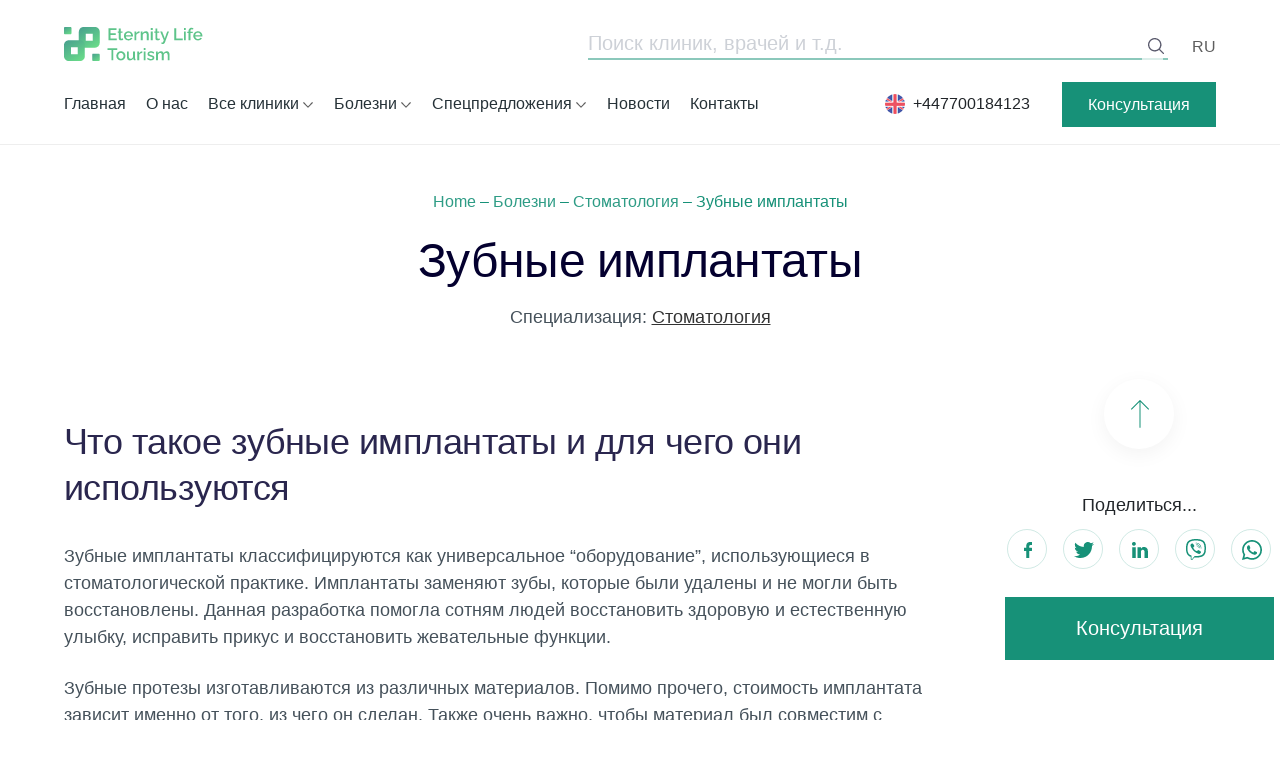

--- FILE ---
content_type: text/html; charset=UTF-8
request_url: https://elclinics.com/ru/all-diseases/stomatologiya/dental-implants/
body_size: 60362
content:
<!doctype html><html dir="ltr" lang="ru-RU" prefix="og: https://ogp.me/ns#"><head><script data-no-optimize="1">var litespeed_docref=sessionStorage.getItem("litespeed_docref");litespeed_docref&&(Object.defineProperty(document,"referrer",{get:function(){return litespeed_docref}}),sessionStorage.removeItem("litespeed_docref"));</script> <meta charset="UTF-8"><meta name="viewport" content="width=device-width, initial-scale=1"><link rel="profile" href="https://gmpg.org/xfn/11"><link rel="preconnect" href="https://fonts.googleapis.com"><link rel="preconnect" href="https://fonts.gstatic.com" crossorigin> <script src="https://cdn.jsdelivr.net/npm/alpinejs@3.x.x/dist/cdn.min.js" defer></script> <script type="litespeed/javascript" data-src='http://ajax.googleapis.com/ajax/libs/jquery/1.4.2/jquery.min.js'></script> <script type="litespeed/javascript" data-src='http://ajax.googleapis.com/ajax/libs/jqueryui/1.8.5/jquery-ui.min.js'></script> <script type="litespeed/javascript" data-src="https://cdnjs.cloudflare.com/ajax/libs/slick-carousel/1.8.1/slick.min.js" integrity="sha512-XtmMtDEcNz2j7ekrtHvOVR4iwwaD6o/FUJe6+Zq+HgcCsk3kj4uSQQR8weQ2QVj1o0Pk6PwYLohm206ZzNfubg==" crossorigin="anonymous" referrerpolicy="no-referrer"></script> <meta name="facebook-domain-verification" content="vdoo34sin6nyxybk98hxd5bpossj26" />
 <script id="cookieyes" type="litespeed/javascript" data-src="https://cdn-cookieyes.com/client_data/9fce4a55486cc5b421358778/script.js"></script>  <script type="litespeed/javascript" data-src="//code.tidio.co/mrjnfgg388cz8bcu1t9pbz9y9znhiwhv.js"></script>  <script type="litespeed/javascript">(function(w,d,s,l,i){w[l]=w[l]||[];w[l].push({'gtm.start':new Date().getTime(),event:'gtm.js'});var f=d.getElementsByTagName(s)[0],j=d.createElement(s),dl=l!='dataLayer'?'&l='+l:'';j.async=!0;j.src='https://www.googletagmanager.com/gtm.js?id='+i+dl;f.parentNode.insertBefore(j,f)})(window,document,'script','dataLayer','GTM-KB7R5Z3')</script> <title>Зубные имплантаты | Eternity Life Tourism</title><meta name="description" content="Что такое Зубные Имплантаты ✅ Имплантация зубов стоимость ✅ Кому нужна имплантация зубов? ✅ Получите бесплатную консультацию ⏩ office@elclinics.com" /><meta name="robots" content="max-image-preview:large" /><meta name="google-site-verification" content="09PfZqQmGCZmYULIUBai4Mgr6ZlNKrjbCKhv4aPrnos" /><link rel="canonical" href="https://elclinics.com/ru/all-diseases/stomatologiya/dental-implants/" /><meta name="generator" content="All in One SEO Pro (AIOSEO) 4.9.0" /><meta property="og:locale" content="ru_RU" /><meta property="og:site_name" content="Eternity Life Tourism | Мы сэкономим ваше время, нервы и здоровье. Или Мы защитим вашу главную ценность - здоровье. ✅ Получить консультацию ⏩ Звоните ☎️ +38 094 712 03 54 ✅ Электронная почта: office@elclinics.com" /><meta property="og:type" content="article" /><meta property="og:title" content="Зубные имплантаты | Eternity Life Tourism" /><meta property="og:description" content="Что такое Зубные Имплантаты ✅ Имплантация зубов стоимость ✅ Кому нужна имплантация зубов? ✅ Получите бесплатную консультацию ⏩ office@elclinics.com" /><meta property="og:url" content="https://elclinics.com/ru/all-diseases/stomatologiya/dental-implants/" /><meta property="og:image" content="https://elclinics.com/wp-content/uploads/2022/11/og_elt.png" /><meta property="og:image:secure_url" content="https://elclinics.com/wp-content/uploads/2022/11/og_elt.png" /><meta property="og:image:width" content="1200" /><meta property="og:image:height" content="630" /><meta property="article:published_time" content="2025-05-20T14:42:00+00:00" /><meta property="article:modified_time" content="2025-10-28T08:53:05+00:00" /><meta name="twitter:card" content="summary" /><meta name="twitter:title" content="Зубные имплантаты | Eternity Life Tourism" /><meta name="twitter:description" content="Что такое Зубные Имплантаты ✅ Имплантация зубов стоимость ✅ Кому нужна имплантация зубов? ✅ Получите бесплатную консультацию ⏩ office@elclinics.com" /><meta name="twitter:image" content="https://elclinics.com/wp-content/uploads/2022/11/og_elt.png" /> <script type="application/ld+json" class="aioseo-schema">{"@context":"https:\/\/schema.org","@graph":[{"@type":"Article","@id":"https:\/\/elclinics.com\/ru\/all-diseases\/stomatologiya\/dental-implants\/#article","name":"\u0417\u0443\u0431\u043d\u044b\u0435 \u0438\u043c\u043f\u043b\u0430\u043d\u0442\u0430\u0442\u044b | Eternity Life Tourism","headline":"\u0417\u0443\u0431\u043d\u044b\u0435 \u0438\u043c\u043f\u043b\u0430\u043d\u0442\u0430\u0442\u044b","author":{"@id":"https:\/\/elclinics.com\/ru\/author\/amadminelt\/#author"},"publisher":{"@id":"https:\/\/elclinics.com\/#organization"},"image":{"@type":"ImageObject","url":"https:\/\/elclinics.com\/wp-content\/uploads\/2022\/11\/elc_green-1-2.png","@id":"https:\/\/elclinics.com\/#articleImage","width":674,"height":193},"datePublished":"2025-05-20T17:42:00+03:00","dateModified":"2025-10-28T10:53:05+02:00","inLanguage":"ru-RU","mainEntityOfPage":{"@id":"https:\/\/elclinics.com\/ru\/all-diseases\/stomatologiya\/dental-implants\/#webpage"},"isPartOf":{"@id":"https:\/\/elclinics.com\/ru\/all-diseases\/stomatologiya\/dental-implants\/#webpage"},"articleSection":"RU, pll_6287a8fcc69a5, \u0421\u0442\u043e\u043c\u0430\u0442\u043e\u043b\u043e\u0433\u0438\u044f"},{"@type":"BreadcrumbList","@id":"https:\/\/elclinics.com\/ru\/all-diseases\/stomatologiya\/dental-implants\/#breadcrumblist","itemListElement":[{"@type":"ListItem","@id":"https:\/\/elclinics.com#listItem","position":1,"name":"Home","item":"https:\/\/elclinics.com","nextItem":{"@type":"ListItem","@id":"https:\/\/elclinics.com\/ru\/all-diseases\/#listItem","name":"\u0411\u043e\u043b\u0435\u0437\u043d\u0438"}},{"@type":"ListItem","@id":"https:\/\/elclinics.com\/ru\/all-diseases\/#listItem","position":2,"name":"\u0411\u043e\u043b\u0435\u0437\u043d\u0438","item":"https:\/\/elclinics.com\/ru\/all-diseases\/","nextItem":{"@type":"ListItem","@id":"https:\/\/elclinics.com\/ru\/all-diseases\/stomatologiya\/#listItem","name":"\u0421\u0442\u043e\u043c\u0430\u0442\u043e\u043b\u043e\u0433\u0438\u044f"},"previousItem":{"@type":"ListItem","@id":"https:\/\/elclinics.com#listItem","name":"Home"}},{"@type":"ListItem","@id":"https:\/\/elclinics.com\/ru\/all-diseases\/stomatologiya\/#listItem","position":3,"name":"\u0421\u0442\u043e\u043c\u0430\u0442\u043e\u043b\u043e\u0433\u0438\u044f","item":"https:\/\/elclinics.com\/ru\/all-diseases\/stomatologiya\/","nextItem":{"@type":"ListItem","@id":"https:\/\/elclinics.com\/ru\/all-diseases\/stomatologiya\/dental-implants\/#listItem","name":"\u0417\u0443\u0431\u043d\u044b\u0435 \u0438\u043c\u043f\u043b\u0430\u043d\u0442\u0430\u0442\u044b"},"previousItem":{"@type":"ListItem","@id":"https:\/\/elclinics.com\/ru\/all-diseases\/#listItem","name":"\u0411\u043e\u043b\u0435\u0437\u043d\u0438"}},{"@type":"ListItem","@id":"https:\/\/elclinics.com\/ru\/all-diseases\/stomatologiya\/dental-implants\/#listItem","position":4,"name":"\u0417\u0443\u0431\u043d\u044b\u0435 \u0438\u043c\u043f\u043b\u0430\u043d\u0442\u0430\u0442\u044b","previousItem":{"@type":"ListItem","@id":"https:\/\/elclinics.com\/ru\/all-diseases\/stomatologiya\/#listItem","name":"\u0421\u0442\u043e\u043c\u0430\u0442\u043e\u043b\u043e\u0433\u0438\u044f"}}]},{"@type":"Organization","@id":"https:\/\/elclinics.com\/#organization","name":"Eternity Life Tourism","description":"\u041c\u044b \u0441\u044d\u043a\u043e\u043d\u043e\u043c\u0438\u043c \u0432\u0430\u0448\u0435 \u0432\u0440\u0435\u043c\u044f, \u043d\u0435\u0440\u0432\u044b \u0438 \u0437\u0434\u043e\u0440\u043e\u0432\u044c\u0435. \u0418\u043b\u0438 \u041c\u044b \u0437\u0430\u0449\u0438\u0442\u0438\u043c \u0432\u0430\u0448\u0443 \u0433\u043b\u0430\u0432\u043d\u0443\u044e \u0446\u0435\u043d\u043d\u043e\u0441\u0442\u044c - \u0437\u0434\u043e\u0440\u043e\u0432\u044c\u0435. \u2705 \u041f\u043e\u043b\u0443\u0447\u0438\u0442\u044c \u043a\u043e\u043d\u0441\u0443\u043b\u044c\u0442\u0430\u0446\u0438\u044e \u23e9 \u0417\u0432\u043e\u043d\u0438\u0442\u0435 \u260e\ufe0f +38 094 712 03 54 \u2705 \u042d\u043b\u0435\u043a\u0442\u0440\u043e\u043d\u043d\u0430\u044f \u043f\u043e\u0447\u0442\u0430: office@elclinics.com","url":"https:\/\/elclinics.com\/","telephone":"+447700184123","logo":{"@type":"ImageObject","url":"https:\/\/elclinics.com\/wp-content\/uploads\/2022\/11\/elc_green-1-2.png","@id":"https:\/\/elclinics.com\/ru\/all-diseases\/stomatologiya\/dental-implants\/#organizationLogo","width":674,"height":193},"image":{"@id":"https:\/\/elclinics.com\/ru\/all-diseases\/stomatologiya\/dental-implants\/#organizationLogo"}},{"@type":"Person","@id":"https:\/\/elclinics.com\/ru\/author\/amadminelt\/#author","url":"https:\/\/elclinics.com\/ru\/author\/amadminelt\/","name":"amadminelt","image":{"@type":"ImageObject","@id":"https:\/\/elclinics.com\/ru\/all-diseases\/stomatologiya\/dental-implants\/#authorImage","url":"https:\/\/elclinics.com\/wp-content\/litespeed\/avatar\/a0efdb50b755d2fb3651f13af8f10174.jpg?ver=1769033524","width":96,"height":96,"caption":"amadminelt"}},{"@type":"WebPage","@id":"https:\/\/elclinics.com\/ru\/all-diseases\/stomatologiya\/dental-implants\/#webpage","url":"https:\/\/elclinics.com\/ru\/all-diseases\/stomatologiya\/dental-implants\/","name":"\u0417\u0443\u0431\u043d\u044b\u0435 \u0438\u043c\u043f\u043b\u0430\u043d\u0442\u0430\u0442\u044b | Eternity Life Tourism","description":"\u0427\u0442\u043e \u0442\u0430\u043a\u043e\u0435 \u0417\u0443\u0431\u043d\u044b\u0435 \u0418\u043c\u043f\u043b\u0430\u043d\u0442\u0430\u0442\u044b \u2705 \u0418\u043c\u043f\u043b\u0430\u043d\u0442\u0430\u0446\u0438\u044f \u0437\u0443\u0431\u043e\u0432 \u0441\u0442\u043e\u0438\u043c\u043e\u0441\u0442\u044c \u2705 \u041a\u043e\u043c\u0443 \u043d\u0443\u0436\u043d\u0430 \u0438\u043c\u043f\u043b\u0430\u043d\u0442\u0430\u0446\u0438\u044f \u0437\u0443\u0431\u043e\u0432? \u2705 \u041f\u043e\u043b\u0443\u0447\u0438\u0442\u0435 \u0431\u0435\u0441\u043f\u043b\u0430\u0442\u043d\u0443\u044e \u043a\u043e\u043d\u0441\u0443\u043b\u044c\u0442\u0430\u0446\u0438\u044e \u23e9 office@elclinics.com","inLanguage":"ru-RU","isPartOf":{"@id":"https:\/\/elclinics.com\/#website"},"breadcrumb":{"@id":"https:\/\/elclinics.com\/ru\/all-diseases\/stomatologiya\/dental-implants\/#breadcrumblist"},"datePublished":"2025-05-20T17:42:00+03:00","dateModified":"2025-10-28T10:53:05+02:00"},{"@type":"WebSite","@id":"https:\/\/elclinics.com\/#website","url":"https:\/\/elclinics.com\/","name":"Eternity Life Tourism","alternateName":"Eternity Life Tourism","description":"\u041c\u044b \u0441\u044d\u043a\u043e\u043d\u043e\u043c\u0438\u043c \u0432\u0430\u0448\u0435 \u0432\u0440\u0435\u043c\u044f, \u043d\u0435\u0440\u0432\u044b \u0438 \u0437\u0434\u043e\u0440\u043e\u0432\u044c\u0435. \u0418\u043b\u0438 \u041c\u044b \u0437\u0430\u0449\u0438\u0442\u0438\u043c \u0432\u0430\u0448\u0443 \u0433\u043b\u0430\u0432\u043d\u0443\u044e \u0446\u0435\u043d\u043d\u043e\u0441\u0442\u044c - \u0437\u0434\u043e\u0440\u043e\u0432\u044c\u0435. \u2705 \u041f\u043e\u043b\u0443\u0447\u0438\u0442\u044c \u043a\u043e\u043d\u0441\u0443\u043b\u044c\u0442\u0430\u0446\u0438\u044e \u23e9 \u0417\u0432\u043e\u043d\u0438\u0442\u0435 \u260e\ufe0f +38 094 712 03 54 \u2705 \u042d\u043b\u0435\u043a\u0442\u0440\u043e\u043d\u043d\u0430\u044f \u043f\u043e\u0447\u0442\u0430: office@elclinics.com","inLanguage":"ru-RU","publisher":{"@id":"https:\/\/elclinics.com\/#organization"}}]}</script> <link rel="alternate" href="https://elclinics.com/all-diseases/dentistry/dental-implants/" hreflang="en" /><link rel="alternate" href="https://elclinics.com/ru/all-diseases/stomatologiya/dental-implants/" hreflang="ru" /><link rel="alternate" href="https://elclinics.com/de/all-diseases/dentistry/dental-implants/" hreflang="de" /><link rel='dns-prefetch' href='//cdnjs.cloudflare.com' /><link rel='dns-prefetch' href='//cdn.jsdelivr.net' /><link rel="alternate" title="oEmbed (JSON)" type="application/json+oembed" href="https://elclinics.com/wp-json/oembed/1.0/embed?url=https%3A%2F%2Felclinics.com%2Fru%2Fall-diseases%2Fstomatologiya%2Fdental-implants%2F" /><link rel="alternate" title="oEmbed (XML)" type="text/xml+oembed" href="https://elclinics.com/wp-json/oembed/1.0/embed?url=https%3A%2F%2Felclinics.com%2Fru%2Fall-diseases%2Fstomatologiya%2Fdental-implants%2F&#038;format=xml" /><style id='wp-img-auto-sizes-contain-inline-css'>img:is([sizes=auto i],[sizes^="auto," i]){contain-intrinsic-size:3000px 1500px}
/*# sourceURL=wp-img-auto-sizes-contain-inline-css */</style><link data-optimized="2" rel="stylesheet" href="https://elclinics.com/wp-content/litespeed/css/dca55f5e98669d3738ee255a2cc2cb62.css?ver=445e7" /><style id='global-styles-inline-css'>:root{--wp--preset--aspect-ratio--square: 1;--wp--preset--aspect-ratio--4-3: 4/3;--wp--preset--aspect-ratio--3-4: 3/4;--wp--preset--aspect-ratio--3-2: 3/2;--wp--preset--aspect-ratio--2-3: 2/3;--wp--preset--aspect-ratio--16-9: 16/9;--wp--preset--aspect-ratio--9-16: 9/16;--wp--preset--color--black: #000000;--wp--preset--color--cyan-bluish-gray: #abb8c3;--wp--preset--color--white: #ffffff;--wp--preset--color--pale-pink: #f78da7;--wp--preset--color--vivid-red: #cf2e2e;--wp--preset--color--luminous-vivid-orange: #ff6900;--wp--preset--color--luminous-vivid-amber: #fcb900;--wp--preset--color--light-green-cyan: #7bdcb5;--wp--preset--color--vivid-green-cyan: #00d084;--wp--preset--color--pale-cyan-blue: #8ed1fc;--wp--preset--color--vivid-cyan-blue: #0693e3;--wp--preset--color--vivid-purple: #9b51e0;--wp--preset--color--primary: #179178;--wp--preset--color--primary-green: #179178;--wp--preset--color--secondary: #5e5e5e;--wp--preset--color--secondary-green: #24e6be;--wp--preset--color--secondary-dark: #263238;--wp--preset--color--light: #F5F5F5;--wp--preset--color--body: #04002f;--wp--preset--color--body-main: #04002f;--wp--preset--color--error: #cc0000;--wp--preset--gradient--vivid-cyan-blue-to-vivid-purple: linear-gradient(135deg,rgb(6,147,227) 0%,rgb(155,81,224) 100%);--wp--preset--gradient--light-green-cyan-to-vivid-green-cyan: linear-gradient(135deg,rgb(122,220,180) 0%,rgb(0,208,130) 100%);--wp--preset--gradient--luminous-vivid-amber-to-luminous-vivid-orange: linear-gradient(135deg,rgb(252,185,0) 0%,rgb(255,105,0) 100%);--wp--preset--gradient--luminous-vivid-orange-to-vivid-red: linear-gradient(135deg,rgb(255,105,0) 0%,rgb(207,46,46) 100%);--wp--preset--gradient--very-light-gray-to-cyan-bluish-gray: linear-gradient(135deg,rgb(238,238,238) 0%,rgb(169,184,195) 100%);--wp--preset--gradient--cool-to-warm-spectrum: linear-gradient(135deg,rgb(74,234,220) 0%,rgb(151,120,209) 20%,rgb(207,42,186) 40%,rgb(238,44,130) 60%,rgb(251,105,98) 80%,rgb(254,248,76) 100%);--wp--preset--gradient--blush-light-purple: linear-gradient(135deg,rgb(255,206,236) 0%,rgb(152,150,240) 100%);--wp--preset--gradient--blush-bordeaux: linear-gradient(135deg,rgb(254,205,165) 0%,rgb(254,45,45) 50%,rgb(107,0,62) 100%);--wp--preset--gradient--luminous-dusk: linear-gradient(135deg,rgb(255,203,112) 0%,rgb(199,81,192) 50%,rgb(65,88,208) 100%);--wp--preset--gradient--pale-ocean: linear-gradient(135deg,rgb(255,245,203) 0%,rgb(182,227,212) 50%,rgb(51,167,181) 100%);--wp--preset--gradient--electric-grass: linear-gradient(135deg,rgb(202,248,128) 0%,rgb(113,206,126) 100%);--wp--preset--gradient--midnight: linear-gradient(135deg,rgb(2,3,129) 0%,rgb(40,116,252) 100%);--wp--preset--font-size--small: 13px;--wp--preset--font-size--medium: 20px;--wp--preset--font-size--large: 36px;--wp--preset--font-size--x-large: 42px;--wp--preset--font-size--12: 12px;--wp--preset--font-size--14: 14px;--wp--preset--font-size--16: 16px;--wp--preset--font-size--18: 18px;--wp--preset--font-size--21: 21px;--wp--preset--font-size--24: 24px;--wp--preset--font-size--28: 28px;--wp--preset--font-size--32: 32px;--wp--preset--font-size--36: 36px;--wp--preset--font-size--40: 40px;--wp--preset--font-size--48: 48px;--wp--preset--font-size--56: 56px;--wp--preset--font-size--64: 64px;--wp--preset--font-size--72: 72px;--wp--preset--font-size--96: 96px;--wp--preset--font-size--120: 120px;--wp--preset--font-size--200: 200px;--wp--preset--spacing--20: 0.44rem;--wp--preset--spacing--30: 0.67rem;--wp--preset--spacing--40: 1rem;--wp--preset--spacing--50: 1.5rem;--wp--preset--spacing--60: 2.25rem;--wp--preset--spacing--70: 3.38rem;--wp--preset--spacing--80: 5.06rem;--wp--preset--shadow--natural: 6px 6px 9px rgba(0, 0, 0, 0.2);--wp--preset--shadow--deep: 12px 12px 50px rgba(0, 0, 0, 0.4);--wp--preset--shadow--sharp: 6px 6px 0px rgba(0, 0, 0, 0.2);--wp--preset--shadow--outlined: 6px 6px 0px -3px rgb(255, 255, 255), 6px 6px rgb(0, 0, 0);--wp--preset--shadow--crisp: 6px 6px 0px rgb(0, 0, 0);}:where(body) { margin: 0; }.wp-site-blocks > .alignleft { float: left; margin-right: 2em; }.wp-site-blocks > .alignright { float: right; margin-left: 2em; }.wp-site-blocks > .aligncenter { justify-content: center; margin-left: auto; margin-right: auto; }:where(.is-layout-flex){gap: 0.5em;}:where(.is-layout-grid){gap: 0.5em;}.is-layout-flow > .alignleft{float: left;margin-inline-start: 0;margin-inline-end: 2em;}.is-layout-flow > .alignright{float: right;margin-inline-start: 2em;margin-inline-end: 0;}.is-layout-flow > .aligncenter{margin-left: auto !important;margin-right: auto !important;}.is-layout-constrained > .alignleft{float: left;margin-inline-start: 0;margin-inline-end: 2em;}.is-layout-constrained > .alignright{float: right;margin-inline-start: 2em;margin-inline-end: 0;}.is-layout-constrained > .aligncenter{margin-left: auto !important;margin-right: auto !important;}.is-layout-constrained > :where(:not(.alignleft):not(.alignright):not(.alignfull)){margin-left: auto !important;margin-right: auto !important;}body .is-layout-flex{display: flex;}.is-layout-flex{flex-wrap: wrap;align-items: center;}.is-layout-flex > :is(*, div){margin: 0;}body .is-layout-grid{display: grid;}.is-layout-grid > :is(*, div){margin: 0;}body{padding-top: 0px;padding-right: 0px;padding-bottom: 0px;padding-left: 0px;}a:where(:not(.wp-element-button)){text-decoration: underline;}:root :where(.wp-element-button, .wp-block-button__link){background-color: #32373c;border-width: 0;color: #fff;font-family: inherit;font-size: inherit;font-style: inherit;font-weight: inherit;letter-spacing: inherit;line-height: inherit;padding-top: calc(0.667em + 2px);padding-right: calc(1.333em + 2px);padding-bottom: calc(0.667em + 2px);padding-left: calc(1.333em + 2px);text-decoration: none;text-transform: inherit;}.has-black-color{color: var(--wp--preset--color--black) !important;}.has-cyan-bluish-gray-color{color: var(--wp--preset--color--cyan-bluish-gray) !important;}.has-white-color{color: var(--wp--preset--color--white) !important;}.has-pale-pink-color{color: var(--wp--preset--color--pale-pink) !important;}.has-vivid-red-color{color: var(--wp--preset--color--vivid-red) !important;}.has-luminous-vivid-orange-color{color: var(--wp--preset--color--luminous-vivid-orange) !important;}.has-luminous-vivid-amber-color{color: var(--wp--preset--color--luminous-vivid-amber) !important;}.has-light-green-cyan-color{color: var(--wp--preset--color--light-green-cyan) !important;}.has-vivid-green-cyan-color{color: var(--wp--preset--color--vivid-green-cyan) !important;}.has-pale-cyan-blue-color{color: var(--wp--preset--color--pale-cyan-blue) !important;}.has-vivid-cyan-blue-color{color: var(--wp--preset--color--vivid-cyan-blue) !important;}.has-vivid-purple-color{color: var(--wp--preset--color--vivid-purple) !important;}.has-primary-color{color: var(--wp--preset--color--primary) !important;}.has-primary-green-color{color: var(--wp--preset--color--primary-green) !important;}.has-secondary-color{color: var(--wp--preset--color--secondary) !important;}.has-secondary-green-color{color: var(--wp--preset--color--secondary-green) !important;}.has-secondary-dark-color{color: var(--wp--preset--color--secondary-dark) !important;}.has-light-color{color: var(--wp--preset--color--light) !important;}.has-body-color{color: var(--wp--preset--color--body) !important;}.has-body-main-color{color: var(--wp--preset--color--body-main) !important;}.has-error-color{color: var(--wp--preset--color--error) !important;}.has-black-background-color{background-color: var(--wp--preset--color--black) !important;}.has-cyan-bluish-gray-background-color{background-color: var(--wp--preset--color--cyan-bluish-gray) !important;}.has-white-background-color{background-color: var(--wp--preset--color--white) !important;}.has-pale-pink-background-color{background-color: var(--wp--preset--color--pale-pink) !important;}.has-vivid-red-background-color{background-color: var(--wp--preset--color--vivid-red) !important;}.has-luminous-vivid-orange-background-color{background-color: var(--wp--preset--color--luminous-vivid-orange) !important;}.has-luminous-vivid-amber-background-color{background-color: var(--wp--preset--color--luminous-vivid-amber) !important;}.has-light-green-cyan-background-color{background-color: var(--wp--preset--color--light-green-cyan) !important;}.has-vivid-green-cyan-background-color{background-color: var(--wp--preset--color--vivid-green-cyan) !important;}.has-pale-cyan-blue-background-color{background-color: var(--wp--preset--color--pale-cyan-blue) !important;}.has-vivid-cyan-blue-background-color{background-color: var(--wp--preset--color--vivid-cyan-blue) !important;}.has-vivid-purple-background-color{background-color: var(--wp--preset--color--vivid-purple) !important;}.has-primary-background-color{background-color: var(--wp--preset--color--primary) !important;}.has-primary-green-background-color{background-color: var(--wp--preset--color--primary-green) !important;}.has-secondary-background-color{background-color: var(--wp--preset--color--secondary) !important;}.has-secondary-green-background-color{background-color: var(--wp--preset--color--secondary-green) !important;}.has-secondary-dark-background-color{background-color: var(--wp--preset--color--secondary-dark) !important;}.has-light-background-color{background-color: var(--wp--preset--color--light) !important;}.has-body-background-color{background-color: var(--wp--preset--color--body) !important;}.has-body-main-background-color{background-color: var(--wp--preset--color--body-main) !important;}.has-error-background-color{background-color: var(--wp--preset--color--error) !important;}.has-black-border-color{border-color: var(--wp--preset--color--black) !important;}.has-cyan-bluish-gray-border-color{border-color: var(--wp--preset--color--cyan-bluish-gray) !important;}.has-white-border-color{border-color: var(--wp--preset--color--white) !important;}.has-pale-pink-border-color{border-color: var(--wp--preset--color--pale-pink) !important;}.has-vivid-red-border-color{border-color: var(--wp--preset--color--vivid-red) !important;}.has-luminous-vivid-orange-border-color{border-color: var(--wp--preset--color--luminous-vivid-orange) !important;}.has-luminous-vivid-amber-border-color{border-color: var(--wp--preset--color--luminous-vivid-amber) !important;}.has-light-green-cyan-border-color{border-color: var(--wp--preset--color--light-green-cyan) !important;}.has-vivid-green-cyan-border-color{border-color: var(--wp--preset--color--vivid-green-cyan) !important;}.has-pale-cyan-blue-border-color{border-color: var(--wp--preset--color--pale-cyan-blue) !important;}.has-vivid-cyan-blue-border-color{border-color: var(--wp--preset--color--vivid-cyan-blue) !important;}.has-vivid-purple-border-color{border-color: var(--wp--preset--color--vivid-purple) !important;}.has-primary-border-color{border-color: var(--wp--preset--color--primary) !important;}.has-primary-green-border-color{border-color: var(--wp--preset--color--primary-green) !important;}.has-secondary-border-color{border-color: var(--wp--preset--color--secondary) !important;}.has-secondary-green-border-color{border-color: var(--wp--preset--color--secondary-green) !important;}.has-secondary-dark-border-color{border-color: var(--wp--preset--color--secondary-dark) !important;}.has-light-border-color{border-color: var(--wp--preset--color--light) !important;}.has-body-border-color{border-color: var(--wp--preset--color--body) !important;}.has-body-main-border-color{border-color: var(--wp--preset--color--body-main) !important;}.has-error-border-color{border-color: var(--wp--preset--color--error) !important;}.has-vivid-cyan-blue-to-vivid-purple-gradient-background{background: var(--wp--preset--gradient--vivid-cyan-blue-to-vivid-purple) !important;}.has-light-green-cyan-to-vivid-green-cyan-gradient-background{background: var(--wp--preset--gradient--light-green-cyan-to-vivid-green-cyan) !important;}.has-luminous-vivid-amber-to-luminous-vivid-orange-gradient-background{background: var(--wp--preset--gradient--luminous-vivid-amber-to-luminous-vivid-orange) !important;}.has-luminous-vivid-orange-to-vivid-red-gradient-background{background: var(--wp--preset--gradient--luminous-vivid-orange-to-vivid-red) !important;}.has-very-light-gray-to-cyan-bluish-gray-gradient-background{background: var(--wp--preset--gradient--very-light-gray-to-cyan-bluish-gray) !important;}.has-cool-to-warm-spectrum-gradient-background{background: var(--wp--preset--gradient--cool-to-warm-spectrum) !important;}.has-blush-light-purple-gradient-background{background: var(--wp--preset--gradient--blush-light-purple) !important;}.has-blush-bordeaux-gradient-background{background: var(--wp--preset--gradient--blush-bordeaux) !important;}.has-luminous-dusk-gradient-background{background: var(--wp--preset--gradient--luminous-dusk) !important;}.has-pale-ocean-gradient-background{background: var(--wp--preset--gradient--pale-ocean) !important;}.has-electric-grass-gradient-background{background: var(--wp--preset--gradient--electric-grass) !important;}.has-midnight-gradient-background{background: var(--wp--preset--gradient--midnight) !important;}.has-small-font-size{font-size: var(--wp--preset--font-size--small) !important;}.has-medium-font-size{font-size: var(--wp--preset--font-size--medium) !important;}.has-large-font-size{font-size: var(--wp--preset--font-size--large) !important;}.has-x-large-font-size{font-size: var(--wp--preset--font-size--x-large) !important;}.has-12-font-size{font-size: var(--wp--preset--font-size--12) !important;}.has-14-font-size{font-size: var(--wp--preset--font-size--14) !important;}.has-16-font-size{font-size: var(--wp--preset--font-size--16) !important;}.has-18-font-size{font-size: var(--wp--preset--font-size--18) !important;}.has-21-font-size{font-size: var(--wp--preset--font-size--21) !important;}.has-24-font-size{font-size: var(--wp--preset--font-size--24) !important;}.has-28-font-size{font-size: var(--wp--preset--font-size--28) !important;}.has-32-font-size{font-size: var(--wp--preset--font-size--32) !important;}.has-36-font-size{font-size: var(--wp--preset--font-size--36) !important;}.has-40-font-size{font-size: var(--wp--preset--font-size--40) !important;}.has-48-font-size{font-size: var(--wp--preset--font-size--48) !important;}.has-56-font-size{font-size: var(--wp--preset--font-size--56) !important;}.has-64-font-size{font-size: var(--wp--preset--font-size--64) !important;}.has-72-font-size{font-size: var(--wp--preset--font-size--72) !important;}.has-96-font-size{font-size: var(--wp--preset--font-size--96) !important;}.has-120-font-size{font-size: var(--wp--preset--font-size--120) !important;}.has-200-font-size{font-size: var(--wp--preset--font-size--200) !important;}
/*# sourceURL=global-styles-inline-css */</style><link rel='stylesheet' id='elife-fancybox-css-css' href='https://cdn.jsdelivr.net/npm/@fancyapps/ui/dist/fancybox.css?ver=6.9' media='all' /><link rel='stylesheet' id='elife-select2-css-css' href='https://cdn.jsdelivr.net/npm/select2@4.1.0-rc.0/dist/css/select2.min.css?ver=6.9' media='all' /><style id='searchwp-live-search-inline-css'>.searchwp-live-search-result .searchwp-live-search-result--title a {
  font-size: 16px;
}
.searchwp-live-search-result .searchwp-live-search-result--price {
  font-size: 14px;
}
.searchwp-live-search-result .searchwp-live-search-result--add-to-cart .button {
  font-size: 14px;
}

/*# sourceURL=searchwp-live-search-inline-css */</style> <script type="litespeed/javascript" data-src="https://cdnjs.cloudflare.com/ajax/libs/jquery/3.4.1/jquery.min.js?ver=6.9" id="jquery-js"></script> <link rel="https://api.w.org/" href="https://elclinics.com/wp-json/" /><link rel="alternate" title="JSON" type="application/json" href="https://elclinics.com/wp-json/wp/v2/diseases/1034" /><link rel="icon" href="https://elclinics.com/wp-content/uploads/2022/01/cropped-ELC_white-32x32.png" sizes="32x32" /><link rel="icon" href="https://elclinics.com/wp-content/uploads/2022/01/cropped-ELC_white-192x192.png" sizes="192x192" /><link rel="apple-touch-icon" href="https://elclinics.com/wp-content/uploads/2022/01/cropped-ELC_white-180x180.png" /><meta name="msapplication-TileImage" content="https://elclinics.com/wp-content/uploads/2022/01/cropped-ELC_white-270x270.png" />
 <script type="litespeed/javascript">!function(f,b,e,v,n,t,s){if(f.fbq)return;n=f.fbq=function(){n.callMethod?n.callMethod.apply(n,arguments):n.queue.push(arguments)};if(!f._fbq)f._fbq=n;n.push=n;n.loaded=!0;n.version='2.0';n.queue=[];t=b.createElement(e);t.async=!0;t.src=v;s=b.getElementsByTagName(e)[0];s.parentNode.insertBefore(t,s)}(window,document,'script','https://connect.facebook.net/en_US/fbevents.js');fbq('init','278652759458430');fbq('track','PageView')</script> <noscript><img height="1" width="1" style="display:none"
src="https://www.facebook.com/tr?id=278652759458430&ev=PageView&noscript=1"
/></noscript>
 <script type="litespeed/javascript" data-src="https://www.googletagmanager.com/gtag/js?id=G-V8D3X8F6LR"></script> <script type="litespeed/javascript">window.dataLayer=window.dataLayer||[];function gtag(){dataLayer.push(arguments)}
gtag('js',new Date());gtag('config','G-V8D3X8F6LR')</script> <script type="litespeed/javascript">(function(c,l,a,r,i,t,y){c[a]=c[a]||function(){(c[a].q=c[a].q||[]).push(arguments)};t=l.createElement(r);t.async=1;t.src="https://www.clarity.ms/tag/"+i;y=l.getElementsByTagName(r)[0];y.parentNode.insertBefore(t,y)})(window,document,"clarity","script","qrz0wrpda9")</script> <style>a:where(:not(.wp-element-button)) {
            text-decoration: none;
        }
        body{
            overflow-x: hidden;
            overflow-y: visible;
        }</style></head><body class="wp-singular diseases-template-default single single-diseases postid-1034 wp-custom-logo wp-theme-eltourism"><div class="hidden">
<svg xmlns="http://www.w3.org/2000/svg">
<symbol width="24" height="24" viewBox="0 0 24 24" id="arrow_right">
<path d="M2.73765 1.22567L15.505 1.22567V0L0.734375 0L0.734375 15.4126H1.90745L1.90906 2.09154L22.9042 24L23.7344 23.1338L2.73765 1.22567Z" fill="currentColor"/>
</symbol>
<symbol width="28" height="28" viewBox="0 0 28 28" id="plus">
<path d="M27.3521 14.79L27.3521 13.21L14.7844 13.2156L14.79 0.647912H13.21L13.2156 13.2156L0.647865 13.21L0.647866 14.79L13.2156 14.7845L13.21 27.3522H14.79L14.7844 14.7845L27.3521 14.79Z" fill="currentColor"/>
</symbol>
<symbol width="24" height="24" viewBox="0 0 24 24" id="eli-new-post">
<path d="M10.7432 11.1772L10.0313 10.4749C9.90227 10.6057 9.81176 10.7696 9.76974 10.9485L10.7432 11.1772ZM10 14.3416L9.02649 14.1129C8.94825 14.446 9.04576 14.796 9.28496 15.0406C9.52416 15.2853 9.87185 15.3907 10.2066 15.32L10 14.3416ZM13.5676 13.5881L13.7742 14.5665C13.9726 14.5246 14.1536 14.4234 14.2931 14.2763L13.5676 13.5881ZM21 5.75251L21.7255 6.44071C22.1048 6.04083 22.0891 5.40944 21.6903 5.02898L21 5.75251ZM18.473 3.34155L19.1633 2.61803C18.7684 2.24128 18.1444 2.25074 17.7611 2.63927L18.473 3.34155ZM9.76974 10.9485L9.02649 14.1129L10.9735 14.5702L11.7168 11.4058L9.76974 10.9485ZM10.2066 15.32L13.7742 14.5665L13.3609 12.6097L9.79337 13.3631L10.2066 15.32ZM14.2931 14.2763L21.7255 6.44071L20.2745 5.06432L12.842 12.8999L14.2931 14.2763ZM21.6903 5.02898L19.1633 2.61803L17.7827 4.06508L20.3097 6.47604L21.6903 5.02898ZM17.7611 2.63927L10.0313 10.4749L11.4551 11.8794L19.1849 4.04383L17.7611 2.63927Z" fill="currentColor"/>
<path d="M12.2653 5.46265C12.8176 5.46265 13.2653 5.01493 13.2653 4.46265C13.2653 3.91036 12.8176 3.46265 12.2653 3.46265V5.46265ZM4 4.46265V3.46265C3.44772 3.46265 3 3.91036 3 4.46265H4ZM4 20.4626H3C3 21.0149 3.44772 21.4626 4 21.4626V20.4626ZM19 20.4626V21.4626C19.5523 21.4626 20 21.0149 20 20.4626H19ZM20 11.897C20 11.3447 19.5523 10.897 19 10.897C18.4477 10.897 18 11.3447 18 11.897H20ZM12.2653 3.46265H4V5.46265H12.2653V3.46265ZM3 4.46265V20.4626H5V4.46265H3ZM4 21.4626H19V19.4626H4V21.4626ZM20 20.4626V11.897H18V20.4626H20Z" fill="currentColor"/>
<path d="M21.0001 5.37884C22.0001 4.37884 23.7951 3.07661 21.9992 1.87882C20.5 0.878907 19.5915 2.81715 18.4999 3.87891" stroke="currentColor" stroke-width="2"/>
</symbol>
<symbol width="24" height="24" viewBox="0 0 24 24" id="eli-favorites">
<path d="M22.3199 7.17003C22.1989 6.69631 22.0121 6.24189 21.7649 5.82003C21.5275 5.38117 21.224 4.98148 20.8649 4.63503C20.3444 4.11623 19.7279 3.70357 19.0499 3.42003C17.6852 2.85991 16.1547 2.85991 14.7899 3.42003C14.1491 3.69128 13.5603 4.07196 13.0499 4.54503L12.9749 4.63503L11.9999 5.61003L11.0249 4.63503L10.9499 4.54503C10.4396 4.07196 9.85077 3.69128 9.20992 3.42003C7.84516 2.85991 6.31469 2.85991 4.94992 3.42003C4.2719 3.70357 3.65546 4.11623 3.13492 4.63503C2.42297 5.32777 1.91898 6.20585 1.67992 7.17003C1.55275 7.65966 1.4922 8.16421 1.49992 8.67003C1.49992 9.14553 1.55992 9.61953 1.67992 10.08C1.80567 10.5451 1.98698 10.9933 2.21992 11.415C2.4715 11.8485 2.77915 12.247 3.13492 12.6L11.9999 21.465L20.8649 12.6C21.2204 12.2505 21.5249 11.85 21.7649 11.415C22.2521 10.5827 22.506 9.63445 22.4999 8.67003C22.5077 8.1642 22.4472 7.65965 22.3199 7.17003V7.17003ZM20.8199 9.61503C20.6403 10.3004 20.2833 10.9264 19.7849 11.43L11.9699 19.23L4.15492 11.43C3.90026 11.1736 3.67855 10.8863 3.49492 10.575C3.32213 10.267 3.1862 9.93979 3.08992 9.60003C3.01306 9.2603 2.97283 8.91332 2.96992 8.56503C2.97196 8.20677 3.01218 7.84975 3.08992 7.50003C3.18337 7.15928 3.31945 6.8317 3.49492 6.52503C3.67492 6.21003 3.89692 5.92503 4.15492 5.67003C4.54027 5.28984 4.99297 4.98465 5.48992 4.77003C6.49134 4.36941 7.6085 4.36941 8.60992 4.77003C9.10492 4.97553 9.55192 5.27703 9.92992 5.65503L11.9699 7.71003L14.0099 5.65503C14.3877 5.27636 14.8362 4.97565 15.3299 4.77003C16.3313 4.36941 17.4485 4.36941 18.4499 4.77003C18.9464 4.98453 19.3994 5.29053 19.7849 5.67003C20.0459 5.91753 20.2649 6.20553 20.4299 6.52503C20.7774 7.13772 20.9584 7.83069 20.9549 8.53503C20.9753 8.89746 20.945 9.26097 20.8649 9.61503H20.8199V9.61503Z" fill="currentColor"/>
</symbol>
<symbol id="share_arrow" width="20" height="28" viewBox="0 0 20 28">
<path d="M10.5095 1.954L18.3598 9.80431L19.0821 9.08208L10 0L0.918062 9.08194L1.63936 9.80324L9.48983 1.95473L9.48953 27.7738L10.5104 27.7738L10.5095 1.954Z"/>
</symbol>
<symbol width="40" height="40" viewBox="0 0 40 40" id="share_linked">
<path d="M15.6321 28V17.2048H12.2024V28H15.6321ZM13.9177 15.73C15.1137 15.73 15.8582 14.9011 15.8582 13.8652C15.8359 12.8059 15.1138 12 13.9404 12C12.7672 12 12 12.806 12 13.8652C12 14.9011 12.7443 15.73 13.8953 15.73H13.9177ZM17.5305 28H20.9603V21.9714C20.9603 21.6488 20.9825 21.3265 21.0731 21.0959C21.3211 20.4512 21.8854 19.7836 22.8328 19.7836C24.0739 19.7836 24.5704 20.7735 24.5704 22.2247V27.9999H28V21.8101C28 18.4942 26.3079 16.9514 24.0513 16.9514C22.2011 16.9514 21.3888 18.0333 20.9374 18.7702H20.9603V17.2046H17.5306C17.5756 18.2176 17.5305 28 17.5305 28Z"/>
</symbol>
<symbol width="40" height="40" viewBox="0 0 40 40" id="share_facebook">
<path d="M23.6987 12.0033L21.7799 12C19.6242 12 18.231 13.5455 18.231 15.9376V17.7531H16.3017C16.135 17.7531 16 17.8993 16 18.0795V20.71C16 20.8903 16.1352 21.0363 16.3017 21.0363H18.231V27.6738C18.231 27.854 18.366 28 18.5327 28H21.0499C21.2166 28 21.3517 27.8539 21.3517 27.6738V21.0363H23.6075C23.7742 21.0363 23.9092 20.8903 23.9092 20.71L23.9101 18.0795C23.9101 17.993 23.8782 17.9101 23.8217 17.8488C23.7652 17.7876 23.6883 17.7531 23.6082 17.7531H21.3517V16.2141C21.3517 15.4744 21.5147 15.0989 22.4058 15.0989L23.6984 15.0984C23.865 15.0984 24 14.9522 24 14.7721V12.3296C24 12.1496 23.8652 12.0037 23.6987 12.0033Z"/>
</symbol>
<symbol width="40" height="40" viewBox="0 0 40 40" id="share_twitter">
<path d="M30 13.8979C29.2645 14.2186 28.4744 14.4353 27.6438 14.5333C28.5008 14.0286 29.142 13.2343 29.4477 12.2986C28.6425 12.7693 27.7612 13.1006 26.8422 13.2781C26.2242 12.6288 25.4057 12.1984 24.5136 12.0537C23.6216 11.9091 22.706 12.0583 21.909 12.4783C21.1119 12.8982 20.4781 13.5654 20.1058 14.3761C19.7336 15.1869 19.6437 16.0959 19.8503 16.9621C18.2187 16.8814 16.6226 16.4641 15.1655 15.7372C13.7085 15.0102 12.423 13.9899 11.3926 12.7424C11.0403 13.3405 10.8377 14.034 10.8377 14.7725C10.8373 15.4373 11.0036 16.092 11.322 16.6784C11.6404 17.2648 12.1009 17.7648 12.6627 18.134C12.0112 18.1136 11.374 17.9403 10.8042 17.6286V17.6806C10.8041 18.6131 11.1319 19.5169 11.7319 20.2386C12.3318 20.9603 13.1671 21.4555 14.0958 21.6402C13.4914 21.8012 12.8577 21.8249 12.2426 21.7096C12.5046 22.5119 13.0151 23.2135 13.7024 23.7162C14.3898 24.2188 15.2197 24.4974 16.0759 24.5128C14.6224 25.6357 12.8273 26.2448 10.9795 26.2421C10.6521 26.2422 10.3251 26.2234 10 26.1858C11.8757 27.3726 14.0591 28.0024 16.2891 28C23.8378 28 27.9644 21.8474 27.9644 16.5113C27.9644 16.338 27.96 16.1629 27.9521 15.9895C28.7548 15.4183 29.4476 14.7109 29.9982 13.9005L30 13.8979Z"/>
</symbol>
<symbol width="40" height="40" viewBox="0 0 40 40" id="share_whatsapp">
<path d="M27.0854 12.9101C26.164 11.984 25.0665 11.2497 23.8569 10.7501C22.6473 10.2505 21.3499 9.99552 20.0402 10.0001C14.5528 10.0001 10.0804 14.45 10.0804 19.91C10.0804 21.66 10.5427 23.36 11.407 24.86L10 30L15.2764 28.62C16.7337 29.41 18.3719 29.83 20.0402 29.83C25.5276 29.83 30 25.38 30 19.92C30 17.27 28.9648 14.78 27.0854 12.9101V12.9101ZM20.0402 28.15C18.5528 28.15 17.0955 27.75 15.8191 27L15.5176 26.82L12.3819 27.64L13.2161 24.6L13.0151 24.29C12.1887 22.977 11.7499 21.4593 11.7487 19.91C11.7487 15.37 15.4673 11.6701 20.0301 11.6701C22.2412 11.6701 24.3216 12.5301 25.8794 14.09C26.6507 14.854 27.262 15.7627 27.6778 16.7635C28.0936 17.7642 28.3056 18.8371 28.3015 19.92C28.3216 24.46 24.603 28.15 20.0402 28.15V28.15ZM24.5829 21.99C24.3317 21.87 23.1055 21.27 22.8844 21.18C22.6533 21.1 22.4925 21.06 22.3216 21.3C22.1508 21.55 21.6784 22.11 21.5377 22.27C21.397 22.44 21.2462 22.46 20.995 22.33C20.7437 22.21 19.9397 21.94 18.995 21.1C18.2513 20.44 17.7588 19.63 17.608 19.38C17.4673 19.13 17.5879 19 17.7186 18.87C17.8291 18.76 17.9698 18.58 18.0905 18.44C18.2111 18.3 18.2613 18.19 18.3417 18.03C18.4221 17.86 18.3819 17.72 18.3216 17.6C18.2613 17.48 17.7588 16.26 17.5578 15.76C17.3568 15.28 17.1457 15.34 16.995 15.33H16.5126C16.3417 15.33 16.0804 15.39 15.8492 15.64C15.6281 15.89 14.9849 16.49 14.9849 17.71C14.9849 18.93 15.8794 20.11 16 20.27C16.1206 20.44 17.7588 22.94 20.2513 24.01C20.8442 24.27 21.3065 24.42 21.6683 24.53C22.2613 24.72 22.804 24.69 23.2362 24.63C23.7186 24.56 24.7136 24.03 24.9146 23.45C25.1256 22.87 25.1256 22.38 25.0553 22.27C24.9849 22.16 24.8342 22.11 24.5829 21.99V21.99Z"/>
</symbol>
<symbol width="40" height="40" viewBox="0 0 40 40" id="share_viber">
<path d="M27.7446 11.0538C27.2215 10.5719 25.1044 9.03552 20.3841 9.01492C20.3841 9.01492 14.8195 8.68129 12.1093 11.1691C10.6018 12.6766 10.0704 14.8885 10.0128 17.6275C9.95512 20.3666 9.8851 25.4987 14.8319 26.8909H14.836L14.8319 29.0162C14.8319 29.0162 14.7989 29.8771 15.3673 30.0501C16.0511 30.2642 16.4547 29.6093 17.1096 28.905C17.468 28.5178 17.9622 27.9494 18.3371 27.517C21.7228 27.8012 24.3218 27.1504 24.6184 27.0556C25.3021 26.8332 29.1697 26.339 29.7958 21.2068C30.4466 15.9099 29.4828 12.5654 27.7446 11.0538V11.0538ZM28.3171 20.8196C27.7858 25.1033 24.6513 25.3751 24.0747 25.5605C23.8275 25.6387 21.5415 26.2071 18.6707 26.0218C18.6707 26.0218 16.5289 28.6043 15.8616 29.2757C15.6433 29.494 15.4044 29.4734 15.4085 29.0409C15.4085 28.7567 15.425 25.5111 15.425 25.5111C15.4209 25.5111 15.4209 25.5111 15.425 25.5111C11.232 24.3495 11.4791 19.9794 11.5244 17.6934C11.5697 15.4074 12.0022 13.5333 13.2791 12.273C15.5733 10.1929 20.2976 10.5018 20.2976 10.5018C24.2888 10.5183 26.2 11.721 26.6448 12.1247C28.1153 13.3851 28.8649 16.4001 28.3171 20.8196V20.8196ZM22.5919 17.4916C22.6083 17.8458 22.077 17.8705 22.0605 17.5163C22.0152 16.6101 21.591 16.1694 20.7178 16.12C20.3635 16.0994 20.3965 15.5681 20.7466 15.5887C21.8958 15.6504 22.5342 16.3095 22.5919 17.4916ZM23.428 17.957C23.4692 16.2106 22.3777 14.8431 20.3059 14.6907C19.9558 14.666 19.9928 14.1347 20.3429 14.1594C22.7319 14.3324 24.0046 15.9758 23.9593 17.9694C23.9552 18.3236 23.4198 18.3071 23.428 17.957V17.957ZM25.3639 18.509C25.368 18.8632 24.8325 18.8673 24.8325 18.5131C24.8078 15.1562 22.5713 13.3274 19.8569 13.3068C19.5068 13.3027 19.5068 12.7755 19.8569 12.7755C22.8925 12.7961 25.335 14.8926 25.3639 18.509V18.509ZM24.8984 22.5496V22.5578C24.4536 23.3404 23.6216 24.2054 22.7649 23.9294L22.7566 23.917C21.8875 23.674 19.8404 22.6196 18.5471 21.5899C17.8799 21.0627 17.2703 20.4407 16.8007 19.8435C16.3765 19.3121 15.9481 18.6819 15.5321 17.9241C14.6548 16.3383 14.4612 15.6299 14.4612 15.6299C14.1852 14.7731 15.0461 13.9411 15.8328 13.4963H15.841C16.2199 13.2986 16.5824 13.3645 16.8254 13.6569C16.8254 13.6569 17.3362 14.2665 17.5545 14.5672C17.7604 14.8473 18.0364 15.2962 18.1805 15.5475C18.4318 15.9964 18.2753 16.4536 18.0281 16.6431L17.5339 17.0385C17.2826 17.2403 17.3156 17.6152 17.3156 17.6152C17.3156 17.6152 18.0487 20.3872 20.7878 21.0874C20.7878 21.0874 21.1626 21.1203 21.3644 20.8691L21.7598 20.3748C21.9493 20.1277 22.4065 19.9712 22.8555 20.2224C23.4609 20.5643 24.2312 21.0956 24.7419 21.5775C25.0302 21.8123 25.0961 22.1706 24.8984 22.5496Z"/>
</symbol>
<symbol id="view">
<g stroke="none" stroke-width="1" fill="none" fill-rule="evenodd">
<g id="ic_fluent_eye_show_24_regular" fill="#212121" fill-rule="nonzero">
<path d="M12,9.0046246 C14.209139,9.0046246 16,10.7954856 16,13.0046246 C16,15.2137636 14.209139,17.0046246 12,17.0046246 C9.790861,17.0046246 8,15.2137636 8,13.0046246 C8,10.7954856 9.790861,9.0046246 12,9.0046246 Z M12,10.5046246 C10.6192881,10.5046246 9.5,11.6239127 9.5,13.0046246 C9.5,14.3853365 10.6192881,15.5046246 12,15.5046246 C13.3807119,15.5046246 14.5,14.3853365 14.5,13.0046246 C14.5,11.6239127 13.3807119,10.5046246 12,10.5046246 Z M12,5.5 C16.613512,5.5 20.5960869,8.65000641 21.7011157,13.0643865 C21.8017,13.4662019 21.557504,13.8734775 21.1556885,13.9740618 C20.7538731,14.0746462 20.3465976,13.8304502 20.2460132,13.4286347 C19.3071259,9.67795854 15.9213644,7 12,7 C8.07693257,7 4.69009765,9.68026417 3.75285786,13.4331499 C3.65249525,13.8350208 3.24535455,14.0794416 2.84348365,13.979079 C2.44161275,13.8787164 2.19719198,13.4715757 2.29755459,13.0697048 C3.4006459,8.65271806 7.38448293,5.5 12,5.5 Z" id="🎨-Color"></path>
</g>
</g>
</symbol>
<symbol id="elt-phone" viewBox="0 0 24 24">
<path d="M21 15v3.93a2 2 0 0 1-2.29 2A18 18 0 0 1 3.14 5.29 2 2 0 0 1 5.13 3H9a1 1 0 0 1 1 .89 10.7 10.7 0 0 0 1 3.78 1 1 0 0 1-.42 1.26l-.86.49a1 1 0 0 0-.33 1.46 14.1 14.1 0 0 0 3.69 3.69 1 1 0 0 0 1.46-.33l.49-.86a1 1 0 0 1 1.3-.38 10.7 10.7 0 0 0 3.78 1 1 1 0 0 1 .89 1" style="fill:none;stroke:currentColor;stroke-linecap:round;stroke-linejoin:round;stroke-width:2"/>
</symbol>
<symbol id="elt-whatsapp" viewBox="0 0 32 32" xmlns="http://www.w3.org/2000/svg">
<path d="M26.576 5.363a14.82 14.82 0 0 0-10.511-4.354C7.856 1.009 1.2 7.664 1.2 15.874c0 2.732.737 5.291 2.022 7.491l-.038-.07-2.109 7.702 7.879-2.067c2.051 1.139 4.498 1.809 7.102 1.809h.006c8.209-.003 14.862-6.659 14.862-14.868a14.82 14.82 0 0 0-4.349-10.507zM16.062 28.228h-.006c-2.319 0-4.489-.64-6.342-1.753l.056.031-.451-.267-4.675 1.227 1.247-4.559-.294-.467a12.23 12.23 0 0 1-1.889-6.565c0-6.822 5.531-12.353 12.353-12.353s12.353 5.531 12.353 12.353-5.53 12.353-12.353 12.353zm6.776-9.251c-.371-.186-2.197-1.083-2.537-1.208-.341-.124-.589-.185-.837.187-.246.371-.958 1.207-1.175 1.455-.216.249-.434.279-.805.094a10.2 10.2 0 0 1-2.997-1.852l.01.009a11.2 11.2 0 0 1-2.037-2.521l-.028-.052c-.216-.371-.023-.572.162-.757.167-.166.372-.434.557-.65.146-.179.271-.384.366-.604l.006-.017a.68.68 0 0 0-.033-.653l.002.003c-.094-.186-.836-2.014-1.145-2.758-.302-.724-.609-.625-.836-.637-.216-.01-.464-.012-.712-.012-.395.01-.746.188-.988.463l-.001.002a4.15 4.15 0 0 0-1.299 3.102v-.004a7.23 7.23 0 0 0 1.527 3.857l-.012-.015a16.7 16.7 0 0 0 6.251 5.564l.094.043c.548.248 1.25.513 1.968.74l.149.041a5.1 5.1 0 0 0 2.368.143l-.031.004a3.84 3.84 0 0 0 2.497-1.749l.009-.017a3.1 3.1 0 0 0 .214-1.784l.003.019c-.092-.155-.34-.247-.712-.434z"/>
</symbol>
<symbol id="elt-mail" viewBox="0 0 16 16" xmlns="http://www.w3.org/2000/svg">
<path fill-rule="evenodd" clip-rule="evenodd" d="m1 3.5.5-.5h13l.5.5v9l-.5.5h-13l-.5-.5zm1 1.035V12h12V4.536L8.31 8.9H7.7zM13.03 4H2.97L8 7.869z"/>
</symbol></svg></div><noscript><iframe data-lazyloaded="1" src="about:blank" data-litespeed-src="https://www.googletagmanager.com/ns.html?id=GTM-KB7R5Z3"
height="0" width="0" style="display:none;visibility:hidden"></iframe></noscript><style>@media (max-width: 992px) {
        .tf-v1-slider {
            display: none !important;
        }
    }</style><div class="pop-up-main__new-order" id="pop-up_consultation"><div class="overlay"></div><div class="new-order-form"><div class="new-order-form__form-wrap box-with-shadow"><div class="close">
<i class="fas fa-times"></i></div><div class="form-title"><h3>Консультация</h3><p>Оставьте свой номер телефона и мы свяжемся с вами как можно скорее</p></div><div class="wpforms-container wpforms-container-full" id="wpforms-4428"><form id="wpforms-form-4428" class="wpforms-validate wpforms-form" data-formid="4428" method="post" enctype="multipart/form-data" action="/ru/all-diseases/stomatologiya/dental-implants/" data-token="bcdf0487682d77a02cdc862f21d636ce"><noscript class="wpforms-error-noscript">Для заполнения данной формы включите JavaScript в браузере.</noscript><div class="wpforms-field-container"><div id="wpforms-4428-field_0-container" class="wpforms-field wpforms-field-name" data-field-id="0"><label class="wpforms-field-label" for="wpforms-4428-field_0">Имя <span class="wpforms-required-label">*</span></label><input type="text" id="wpforms-4428-field_0" class="wpforms-field-large wpforms-field-required" name="wpforms[fields][0]" placeholder="напр. Андрей" required></div><div id="wpforms-4428-field_1-container" class="wpforms-field wpforms-field-phone" data-field-id="1"><label class="wpforms-field-label" for="wpforms-4428-field_1">Телефон <span class="wpforms-required-label">*</span></label><input type="tel" id="wpforms-4428-field_1" class="wpforms-field-large wpforms-field-required wpforms-smart-phone-field" data-rule-smart-phone-field="true" name="wpforms[fields][1]" required></div><div id="wpforms-4428-field_2-container" class="wpforms-field wpforms-field-hidden" data-field-id="2"><input type="hidden" id="wpforms-4428-field_2" name="wpforms[fields][2]" value="https://elclinics.com/ru/all-diseases/stomatologiya/dental-implants/"></div></div><input type="hidden" name="wpforms[recaptcha]" value=""><div class="wpforms-submit-container"><input type="hidden" name="wpforms[id]" value="4428"><input type="hidden" name="wpforms[author]" value="0"><input type="hidden" name="wpforms[post_id]" value="1034"><button type="submit" name="wpforms[submit]" id="wpforms-submit-4428" class="wpforms-submit" data-alt-text="Отправка..." data-submit-text="Отправить" aria-live="assertive" value="wpforms-submit">Отправить</button></div></form></div></div></div></div><div class="!overflow-hidden"></div><header x-data="{ showBar: false, show_phones: false }"
:class="{ '!fixed' : showBar }"
@scroll.window="showBar = (window.pageYOffset >= 64) ? true : false"
class="lg:absolute fixed top-0 left-0 w-full header-front !pt-0 border-secondary/10 border-b"><div class="container"><div class="upper-header lg:!pt-6 !flex-none items-center " :class="{ 'lg:!hidden' : showBar }"><div class="logo">
<a href="https://elclinics.com/ru" class="logo-desktop hover:!opacity-50 duration-200" alt="Eternity Life Tourism">
<svg xmlns="http://www.w3.org/2000/svg" viewBox="0 0 224 64" fill="none">
<g clip-path="url(#clip0_247_2031)">
<path fill-rule="evenodd" clip-rule="evenodd" d="M23.7812 12.423C23.7812 8.32423 27.074 4.69922 31.5183 4.69922H49.4126C53.4945 4.69922 57.2334 8.08064 57.0714 12.5529V30.2111C57.0714 34.31 53.7788 37.9349 49.3345 37.9349H31.5183C27.4105 37.9349 23.7812 34.6459 23.7812 30.2111V12.423ZM34.8794 15.7778V26.8563H45.9734V15.7778H34.8794Z" fill="url(#paint0_linear_247_2031)"/>
<path fill-rule="evenodd" clip-rule="evenodd" d="M0 33.7889C0 29.69 3.29275 26.0651 7.73703 26.0651H25.6314C29.7133 26.0651 33.4521 29.4463 33.2901 33.9187V51.5769C33.2901 55.6756 29.9976 59.3008 25.5533 59.3008H7.73703C3.62919 59.3008 0 56.0115 0 51.5769V33.7889ZM11.0981 37.1435V48.2221H22.1921V37.1435H11.0981Z" fill="url(#paint1_linear_247_2031)"/>
<path d="M10.3054 16.5691H1.58545C0.713453 16.5691 0 15.8569 0 14.9865V6.28187C0 5.41141 0.713453 4.69922 1.58545 4.69922H10.3054C11.1774 4.69922 11.8909 5.41141 11.8909 6.28187V14.9865C11.8909 15.8569 11.1774 16.5691 10.3054 16.5691Z" fill="url(#paint2_linear_247_2031)"/>
<path d="M55.4929 59.3008H46.7729C45.9009 59.3008 45.1875 58.5887 45.1875 57.718V49.0136C45.1875 48.1431 45.9009 47.4308 46.7729 47.4308H55.4929C56.3649 47.4308 57.0783 48.1431 57.0783 49.0136V57.718C57.0783 58.5887 56.3649 59.3008 55.4929 59.3008Z" fill="url(#paint3_linear_247_2031)"/>
<path d="M84.3871 23.327V26H71.2381V6.83H84.1441V9.503H74.2621V14.957H82.8211V17.468H74.2621V23.327H84.3871ZM94.8538 25.271C94.6018 25.397 94.2868 25.532 93.9088 25.676C93.5308 25.82 93.0988 25.946 92.6128 26.054C92.1448 26.162 91.6588 26.216 91.1548 26.216C90.5428 26.216 89.9758 26.108 89.4538 25.892C88.9318 25.676 88.5088 25.334 88.1848 24.866C87.8788 24.38 87.7258 23.759 87.7258 23.003V14.174H85.8628V11.879H87.7258V7.235H90.6958V11.879H93.7738V14.174H90.6958V22.058C90.7318 22.544 90.8848 22.904 91.1548 23.138C91.4428 23.372 91.7938 23.489 92.2078 23.489C92.6218 23.489 93.0178 23.417 93.3958 23.273C93.7738 23.129 94.0528 23.012 94.2328 22.922L94.8538 25.271ZM103.125 26.27C102.027 26.27 101.028 26.081 100.128 25.703C99.2463 25.307 98.4813 24.776 97.8333 24.11C97.1853 23.426 96.6813 22.652 96.3213 21.788C95.9793 20.906 95.8083 19.97 95.8083 18.98C95.8083 17.648 96.1143 16.433 96.7263 15.335C97.3383 14.219 98.1933 13.328 99.2913 12.662C100.389 11.978 101.676 11.636 103.152 11.636C104.628 11.636 105.897 11.978 106.959 12.662C108.039 13.328 108.876 14.21 109.47 15.308C110.064 16.406 110.361 17.585 110.361 18.845C110.361 19.061 110.352 19.268 110.334 19.466C110.316 19.646 110.298 19.799 110.28 19.925H98.9673C99.0213 20.753 99.2463 21.482 99.6423 22.112C100.056 22.724 100.578 23.21 101.208 23.57C101.838 23.912 102.513 24.083 103.233 24.083C104.025 24.083 104.772 23.885 105.474 23.489C106.194 23.093 106.68 22.571 106.932 21.923L109.47 22.652C109.164 23.336 108.696 23.957 108.066 24.515C107.454 25.055 106.725 25.487 105.879 25.811C105.033 26.117 104.115 26.27 103.125 26.27ZM98.8863 17.954H107.418C107.364 17.144 107.13 16.433 106.716 15.821C106.32 15.191 105.807 14.705 105.177 14.363C104.565 14.003 103.881 13.823 103.125 13.823C102.387 13.823 101.703 14.003 101.073 14.363C100.461 14.705 99.9573 15.191 99.5613 15.821C99.1653 16.433 98.9403 17.144 98.8863 17.954ZM120.722 14.444C119.57 14.462 118.544 14.723 117.644 15.227C116.762 15.731 116.132 16.442 115.754 17.36V26H112.784V11.879H115.538V15.038C116.024 14.066 116.663 13.292 117.455 12.716C118.247 12.122 119.084 11.798 119.966 11.744C120.146 11.744 120.29 11.744 120.398 11.744C120.524 11.744 120.632 11.753 120.722 11.771V14.444ZM135.546 26H132.576V18.089C132.576 16.775 132.36 15.812 131.928 15.2C131.514 14.588 130.893 14.282 130.065 14.282C129.489 14.282 128.913 14.426 128.337 14.714C127.779 15.002 127.275 15.398 126.825 15.902C126.375 16.388 126.051 16.955 125.853 17.603V26H122.883V11.879H125.583V14.714C125.943 14.084 126.411 13.544 126.987 13.094C127.581 12.626 128.247 12.266 128.985 12.014C129.723 11.762 130.506 11.636 131.334 11.636C132.18 11.636 132.873 11.789 133.413 12.095C133.971 12.401 134.403 12.824 134.709 13.364C135.033 13.886 135.249 14.498 135.357 15.2C135.483 15.884 135.546 16.613 135.546 17.387V26ZM138.993 26V11.879H141.963V26H138.993ZM138.993 9.557V6.29H141.963V9.557H138.993ZM153.389 25.271C153.137 25.397 152.822 25.532 152.444 25.676C152.066 25.82 151.634 25.946 151.148 26.054C150.68 26.162 150.194 26.216 149.69 26.216C149.078 26.216 148.511 26.108 147.989 25.892C147.467 25.676 147.044 25.334 146.72 24.866C146.414 24.38 146.261 23.759 146.261 23.003V14.174H144.398V11.879H146.261V7.235H149.231V11.879H152.309V14.174H149.231V22.058C149.267 22.544 149.42 22.904 149.69 23.138C149.978 23.372 150.329 23.489 150.743 23.489C151.157 23.489 151.553 23.417 151.931 23.273C152.309 23.129 152.588 23.012 152.768 22.922L153.389 25.271ZM155.906 29.321C156.176 29.357 156.437 29.393 156.689 29.429C156.959 29.483 157.175 29.51 157.337 29.51C157.643 29.51 157.904 29.411 158.12 29.213C158.354 29.033 158.588 28.691 158.822 28.187C159.056 27.683 159.344 26.954 159.686 26L153.881 11.879H156.986L161.306 22.976L165.14 11.879H168.002L161.603 29.267C161.405 29.789 161.117 30.266 160.739 30.698C160.361 31.148 159.893 31.499 159.335 31.751C158.777 32.003 158.12 32.129 157.364 32.129C157.148 32.129 156.923 32.111 156.689 32.075C156.455 32.039 156.194 31.985 155.906 31.913V29.321ZM176.522 26V6.83H179.546V23.327H189.833V26H176.522ZM191.912 26V11.879H194.882V26H191.912ZM191.912 9.557V6.29H194.882V9.557H191.912ZM199.261 26V14.525H197.371V12.23H199.261V11.663C199.261 10.511 199.441 9.512 199.801 8.666C200.179 7.82 200.701 7.172 201.367 6.722C202.051 6.254 202.852 6.02 203.77 6.02C204.346 6.02 204.913 6.101 205.471 6.263C206.029 6.407 206.56 6.614 207.064 6.884L206.416 9.098C206.146 8.918 205.822 8.783 205.444 8.693C205.084 8.585 204.733 8.531 204.391 8.531C203.707 8.531 203.176 8.792 202.798 9.314C202.42 9.836 202.231 10.592 202.231 11.582V12.23H205.849V14.525H202.231V26H199.261ZM214.21 26.27C213.112 26.27 212.113 26.081 211.213 25.703C210.331 25.307 209.566 24.776 208.918 24.11C208.27 23.426 207.766 22.652 207.406 21.788C207.064 20.906 206.893 19.97 206.893 18.98C206.893 17.648 207.199 16.433 207.811 15.335C208.423 14.219 209.278 13.328 210.376 12.662C211.474 11.978 212.761 11.636 214.237 11.636C215.713 11.636 216.982 11.978 218.044 12.662C219.124 13.328 219.961 14.21 220.555 15.308C221.149 16.406 221.446 17.585 221.446 18.845C221.446 19.061 221.437 19.268 221.419 19.466C221.401 19.646 221.383 19.799 221.365 19.925H210.052C210.106 20.753 210.331 21.482 210.727 22.112C211.141 22.724 211.663 23.21 212.293 23.57C212.923 23.912 213.598 24.083 214.318 24.083C215.11 24.083 215.857 23.885 216.559 23.489C217.279 23.093 217.765 22.571 218.017 21.923L220.555 22.652C220.249 23.336 219.781 23.957 219.151 24.515C218.539 25.055 217.81 25.487 216.964 25.811C216.118 26.117 215.2 26.27 214.21 26.27ZM209.971 17.954H218.503C218.449 17.144 218.215 16.433 217.801 15.821C217.405 15.191 216.892 14.705 216.262 14.363C215.65 14.003 214.966 13.823 214.21 13.823C213.472 13.823 212.788 14.003 212.158 14.363C211.546 14.705 211.042 15.191 210.646 15.821C210.25 16.433 210.025 17.144 209.971 17.954ZM85.3051 41.503H78.9331V58H75.8821V41.503H69.4831V38.83H85.3051V41.503ZM90.9952 58.27C89.8792 58.27 88.8802 58.081 87.9982 57.703C87.1162 57.307 86.3512 56.767 85.7032 56.083C85.0732 55.399 84.5872 54.625 84.2452 53.761C83.9032 52.879 83.7322 51.943 83.7322 50.953C83.7322 49.963 83.9032 49.027 84.2452 48.145C84.5872 47.263 85.0732 46.489 85.7032 45.823C86.3512 45.139 87.1162 44.608 87.9982 44.23C88.8982 43.834 89.8972 43.636 90.9952 43.636C92.0932 43.636 93.0832 43.834 93.9652 44.23C94.8652 44.608 95.6302 45.139 96.2602 45.823C96.9082 46.489 97.4032 47.263 97.7452 48.145C98.0872 49.027 98.2582 49.963 98.2582 50.953C98.2582 51.943 98.0872 52.879 97.7452 53.761C97.4032 54.625 96.9082 55.399 96.2602 56.083C95.6302 56.767 94.8652 57.307 93.9652 57.703C93.0832 58.081 92.0932 58.27 90.9952 58.27ZM86.7832 50.98C86.7832 51.88 86.9722 52.69 87.3502 53.41C87.7282 54.13 88.2322 54.697 88.8622 55.111C89.4922 55.525 90.2032 55.732 90.9952 55.732C91.7692 55.732 92.4712 55.525 93.1012 55.111C93.7492 54.679 94.2622 54.103 94.6402 53.383C95.0182 52.645 95.2072 51.835 95.2072 50.953C95.2072 50.053 95.0182 49.243 94.6402 48.523C94.2622 47.803 93.7492 47.236 93.1012 46.822C92.4712 46.39 91.7692 46.174 90.9952 46.174C90.2032 46.174 89.4922 46.39 88.8622 46.822C88.2322 47.254 87.7282 47.83 87.3502 48.55C86.9722 49.252 86.7832 50.062 86.7832 50.98ZM100.757 52.519V43.879H103.727V51.925C103.727 53.185 103.952 54.139 104.402 54.787C104.87 55.417 105.545 55.732 106.427 55.732C106.985 55.732 107.525 55.615 108.047 55.381C108.587 55.147 109.073 54.805 109.505 54.355C109.955 53.887 110.315 53.329 110.585 52.681V43.879H113.555V54.652C113.555 54.994 113.618 55.237 113.744 55.381C113.87 55.525 114.077 55.606 114.365 55.624V58C114.059 58.054 113.807 58.09 113.609 58.108C113.411 58.126 113.222 58.135 113.042 58.135C112.502 58.135 112.052 57.991 111.692 57.703C111.332 57.397 111.125 57.01 111.071 56.542L111.017 55.138C110.387 56.164 109.568 56.947 108.56 57.487C107.552 58.009 106.445 58.27 105.239 58.27C103.763 58.27 102.647 57.784 101.891 56.812C101.135 55.84 100.757 54.409 100.757 52.519ZM125.283 46.444C124.131 46.462 123.105 46.723 122.205 47.227C121.323 47.731 120.693 48.442 120.315 49.36V58H117.345V43.879H120.099V47.038C120.585 46.066 121.224 45.292 122.016 44.716C122.808 44.122 123.645 43.798 124.527 43.744C124.707 43.744 124.851 43.744 124.959 43.744C125.085 43.744 125.193 43.753 125.283 43.771V46.444ZM127.444 58V43.879H130.414V58H127.444ZM127.444 41.557V38.29H130.414V41.557H127.444ZM139.005 58.27C137.817 58.27 136.692 58.081 135.63 57.703C134.568 57.307 133.659 56.722 132.903 55.948L134.01 53.95C134.82 54.67 135.63 55.192 136.44 55.516C137.268 55.84 138.087 56.002 138.897 56.002C139.725 56.002 140.4 55.849 140.922 55.543C141.444 55.219 141.705 54.751 141.705 54.139C141.705 53.689 141.57 53.356 141.3 53.14C141.03 52.924 140.634 52.735 140.112 52.573C139.608 52.411 138.996 52.231 138.276 52.033C137.268 51.727 136.422 51.412 135.738 51.088C135.054 50.746 134.541 50.332 134.199 49.846C133.857 49.36 133.686 48.739 133.686 47.983C133.686 47.065 133.92 46.282 134.388 45.634C134.856 44.986 135.504 44.491 136.332 44.149C137.178 43.807 138.15 43.636 139.248 43.636C140.274 43.636 141.219 43.798 142.083 44.122C142.965 44.428 143.739 44.914 144.405 45.58L143.136 47.551C142.506 46.975 141.858 46.552 141.192 46.282C140.544 46.012 139.842 45.877 139.086 45.877C138.654 45.877 138.24 45.931 137.844 46.039C137.448 46.129 137.115 46.309 136.845 46.579C136.593 46.831 136.467 47.191 136.467 47.659C136.467 48.037 136.575 48.343 136.791 48.577C137.007 48.811 137.331 49.009 137.763 49.171C138.195 49.333 138.726 49.513 139.356 49.711C140.454 50.035 141.39 50.359 142.164 50.683C142.938 50.989 143.532 51.394 143.946 51.898C144.378 52.384 144.594 53.059 144.594 53.923C144.594 55.291 144.081 56.362 143.055 57.136C142.047 57.892 140.697 58.27 139.005 58.27ZM168.846 58H165.876V50.089C165.876 48.775 165.66 47.812 165.228 47.2C164.796 46.588 164.166 46.282 163.338 46.282C162.51 46.282 161.736 46.597 161.016 47.227C160.314 47.839 159.819 48.64 159.531 49.63V58H156.561V50.089C156.561 48.775 156.345 47.812 155.913 47.2C155.481 46.588 154.86 46.282 154.05 46.282C153.222 46.282 152.448 46.588 151.728 47.2C151.026 47.812 150.522 48.613 150.216 49.603V58H147.246V43.879H149.946V46.714C150.504 45.724 151.233 44.968 152.133 44.446C153.051 43.906 154.095 43.636 155.265 43.636C156.435 43.636 157.353 43.942 158.019 44.554C158.703 45.166 159.126 45.931 159.288 46.849C159.9 45.805 160.647 45.013 161.529 44.473C162.429 43.915 163.455 43.636 164.607 43.636C165.435 43.636 166.128 43.789 166.686 44.095C167.244 44.401 167.676 44.824 167.982 45.364C168.288 45.886 168.504 46.498 168.63 47.2C168.774 47.884 168.846 48.613 168.846 49.387V58Z" fill="#5EC48A"/>
</g>
<defs>
<linearGradient id="paint0_linear_247_2031" x1="24.3646" y1="4.09052" x2="48.5406" y2="41.5173" gradientUnits="userSpaceOnUse">
<stop stop-color="#479E8E"/>
<stop offset="1" stop-color="#6BDE89"/>
</linearGradient>
<linearGradient id="paint1_linear_247_2031" x1="0.583338" y1="25.4564" x2="24.7594" y2="62.8831" gradientUnits="userSpaceOnUse">
<stop stop-color="#479E8E"/>
<stop offset="1" stop-color="#6BDE89"/>
</linearGradient>
<linearGradient id="paint2_linear_247_2031" x1="0.20833" y1="4.48183" x2="8.84272" y2="17.8483" gradientUnits="userSpaceOnUse">
<stop stop-color="#479E8E"/>
<stop offset="1" stop-color="#6BDE89"/>
</linearGradient>
<linearGradient id="paint3_linear_247_2031" x1="45.3958" y1="47.2134" x2="54.0304" y2="60.5799" gradientUnits="userSpaceOnUse">
<stop stop-color="#479E8E"/>
<stop offset="1" stop-color="#6BDE89"/>
</linearGradient>
<clipPath id="clip0_247_2031">
<rect width="223.078" height="64" fill="white"/>
</clipPath>
</defs>
</svg>
</a>
<a href="https://elclinics.com/ru" class="logo-mob" alt="Eternity Life Tourism">
<svg xmlns="http://www.w3.org/2000/svg" width="30" height="30" viewBox="0 0 70 73" fill="none">
<path fill-rule="evenodd" clip-rule="evenodd" d="M30.2677 9.83028C30.2677 4.61365 34.4585 0 40.1149 0H62.8895C68.0846 0 72.8432 4.30363 72.6369 9.99559V32.4696C72.6369 37.6864 68.4464 42.3 62.79 42.3H40.1149C34.8868 42.3 30.2677 38.114 30.2677 32.4696V9.83028ZM44.3927 14.1V28.1999H58.5122V14.1H44.3927Z" fill="url(#paint0_linear_135_346)"/>
<path fill-rule="evenodd" clip-rule="evenodd" d="M0 37.0232C0 31.8064 4.19077 27.1929 9.84713 27.1929H32.6218C37.8169 27.1929 42.5755 31.4963 42.3692 37.1884V59.6625C42.3692 64.8791 38.1787 69.4928 32.5223 69.4928H9.84713C4.61897 69.4928 0 65.3066 0 59.6625V37.0232ZM14.1249 41.2927V55.3928H28.2445V41.2927H14.1249Z" fill="url(#paint1_linear_135_346)"/>
<path d="M13.116 15.1071H2.01785C0.908032 15.1071 0 14.2007 0 13.0929V2.01429C0 0.906427 0.908032 0 2.01785 0H13.116C14.2258 0 15.1338 0.906427 15.1338 2.01429V13.0929C15.1338 14.2007 14.2258 15.1071 13.116 15.1071Z" fill="url(#paint2_linear_135_346)"/>
<path d="M70.6247 69.4928H59.5264C58.4167 69.4928 57.5087 68.5864 57.5087 67.4783V56.3999C57.5087 55.2921 58.4167 54.3855 59.5264 54.3855H70.6247C71.7344 54.3855 72.6424 55.2921 72.6424 56.3999V67.4783C72.6424 68.5864 71.7344 69.4928 70.6247 69.4928Z" fill="url(#paint3_linear_135_346)"/>
<defs>
<linearGradient id="paint0_linear_135_346" x1="10.9112" y1="21.7594" x2="51.9924" y2="62.9141" gradientUnits="userSpaceOnUse">
<stop stop-color="#11998E"/>
<stop offset="1" stop-color="#38EF7D"/>
</linearGradient>
<linearGradient id="paint1_linear_135_346" x1="-19.3565" y1="48.9522" x2="21.7247" y2="90.107" gradientUnits="userSpaceOnUse">
<stop stop-color="#11998E"/>
<stop offset="1" stop-color="#38EF7D"/>
</linearGradient>
<linearGradient id="paint2_linear_135_346" x1="-6.91287" y1="7.77119" x2="7.75898" y2="22.469" gradientUnits="userSpaceOnUse">
<stop stop-color="#11998E"/>
<stop offset="1" stop-color="#38EF7D"/>
</linearGradient>
<linearGradient id="paint3_linear_135_346" x1="50.5958" y1="62.1568" x2="65.2675" y2="76.8547" gradientUnits="userSpaceOnUse">
<stop stop-color="#11998E"/>
<stop offset="1" stop-color="#38EF7D"/>
</linearGradient>
</defs>
</svg>                </a></div><div class="lg:flex hidden  items-center justify-end flex-1"><div class="search-login mr-4"><div class="search"><form role="search" method="get" id="searchform" action="https://elclinics.com/ru/" >
<input type="text" value="" name="s" data-swplive="true" data-swpengine="default" data-swpconfig="default" class="search-input" id="s" placeholder="Поиск клиник, врачей и т.д."  autocomplete="off"/>
<button type="submit"></button></form><div class="result-search"><div class="preloader"><img data-lazyloaded="1" src="[data-uri]" width="200" height="200" data-src="https://elclinics.com/wp-content/themes/eltourism/img/loader.gif" class="loader" /></div><div class="result-search-list"></div></div></div></div><div class="lg:mt-2 mt-1"><div class="flex !text-16 !text-secondary-dark lang-switcher"><div class="wrap__lang ml-2">
<span class="lang__active !text-16 !text-secondary cursor-pointer">RU</span><ul class="absolute"><li class="lang__hidden !text-16 !text-secondary"><a class=" !text-16 !text-secondary" href="https://elclinics.com/all-diseases/dentistry/dental-implants/">EN</a></li><li class="lang__hidden !text-16 !text-secondary"><a class=" !text-16 !text-secondary" href="https://elclinics.com/de/all-diseases/dentistry/dental-implants/">DE</a></li></ul></div></div></div><div class="contact-offices relative xl:hidden ml-5 text-body"><div class="flex items-center show_phones cursor-pointer phone__list" @click="show_phones = !show_phones" :class="{'phone__active': show_phones }"><div class="rounded-full mr-2 w-5 h-5">
<img data-lazyloaded="1" src="[data-uri]" width="44" height="30" class="rounded-full object-cover w-5 h-5 group-hover:scale-125 duration-200" data-src="https://elclinics.com/wp-content/themes/eltourism/img/flags/uk.png" alt="United Kingdom"></div><div class="contact-single__phone text-16 !mb-0">
+447700184123</div></div><div class="absolute space-y-3 opacity-0 top-[100%] !hidden duration-200 bg-white rounded-b-sm p-3 -ml-4 z-20" :class="{'!opacity-100 !block': show_phones }"><div class="flex items-center"><div class="rounded-full mr-2 w-5 h-5">
<img data-lazyloaded="1" src="[data-uri]" width="44" height="30" class="rounded-full object-cover w-5 h-5 group-hover:scale-125 duration-200" data-src="https://elclinics.com/wp-content/themes/eltourism/img/flags/gr.png" alt="Greece"></div><div class="contact-single__phone text-16 !mb-0"></div></div><div class="flex items-center"><div class="rounded-full mr-2 w-5 h-5">
<img data-lazyloaded="1" src="[data-uri]" width="44" height="30" class="rounded-full object-cover w-5 h-5 group-hover:scale-125 duration-200" data-src="https://elclinics.com/wp-content/themes/eltourism/img/flags/lt.png" alt="Lithuania"></div><div class="contact-single__phone text-16 !mb-0"></div></div><div class="flex items-center"><div class="rounded-full mr-2 w-5 h-5">
<img data-lazyloaded="1" src="[data-uri]" width="44" height="30" class="rounded-full object-cover w-5 h-5 group-hover:scale-125 duration-200" data-src="https://elclinics.com/wp-content/themes/eltourism/img/flags/cz.png" alt="Czech Republic"></div><div class="contact-single__phone text-16 !mb-0"></div></div></div></div></div></div><div class="wrap__lower-header flex-1" id="sticky"><div class="lower-header lg:w-auto !w-full"><div class="mob-menu-btn">
<i class="fas fa-bars"></i></div><div class="menu-wrap"><nav class="elc-menu"><ul id="menu-primary-ru" class="menu"><li id="menu-item-720" class="menu-item menu-item-type-post_type menu-item-object-page menu-item-home menu-item-720"><a href="https://elclinics.com/ru/">Главная</a></li><li id="menu-item-721" class="menu-item menu-item-type-post_type menu-item-object-page menu-item-721"><a href="https://elclinics.com/ru/about-us/">О нас</a></li><li id="menu-item-722" class="menu-item menu-item-type-post_type menu-item-object-page menu-item-has-children menu-item-722"><a href="https://elclinics.com/ru/all-clinics/">Все клиники</a><ul class="sub-menu"><li id="menu-item-3956" class="menu-item menu-item-type-post_type_archive menu-item-object-clinic menu-item-has-children menu-item-3956"><a href="https://elclinics.com/ru/all-clinics/">Лечение заграницей</a><ul class="sub-menu"><li id="menu-item-8298" class="menu-item menu-item-type-taxonomy menu-item-object-clinics_country menu-item-8298"><a href="https://elclinics.com/ru/all-clinics/treatment-in-georgia/">Лечение в Грузии</a></li><li id="menu-item-3957" class="menu-item menu-item-type-taxonomy menu-item-object-clinics_country menu-item-3957"><a href="https://elclinics.com/ru/all-clinics/treatment-in-germany/">Лечение в Германии</a></li><li id="menu-item-3958" class="menu-item menu-item-type-taxonomy menu-item-object-clinics_country menu-item-3958"><a href="https://elclinics.com/ru/all-clinics/treatment-in-israel/">Лечение в Израиле</a></li><li id="menu-item-3959" class="menu-item menu-item-type-taxonomy menu-item-object-clinics_country menu-item-3959"><a href="https://elclinics.com/ru/all-clinics/treatment-in-india/">Лечение в Индии</a></li><li id="menu-item-3961" class="menu-item menu-item-type-taxonomy menu-item-object-clinics_country menu-item-3961"><a href="https://elclinics.com/ru/all-clinics/treatment-in-italy/">Лечение в Италии</a></li><li id="menu-item-3960" class="menu-item menu-item-type-taxonomy menu-item-object-clinics_country menu-item-3960"><a href="https://elclinics.com/ru/all-clinics/treatment-in-spain/">Лечение в Испании</a></li><li id="menu-item-8299" class="menu-item menu-item-type-taxonomy menu-item-object-clinics_country menu-item-8299"><a href="https://elclinics.com/ru/all-clinics/treatment-in-united-arab-emirates/">Лечение в ОАЭ</a></li><li id="menu-item-3962" class="menu-item menu-item-type-taxonomy menu-item-object-clinics_country menu-item-3962"><a href="https://elclinics.com/ru/all-clinics/treatment-in-poland/">Лечение в Польше</a></li><li id="menu-item-8300" class="menu-item menu-item-type-taxonomy menu-item-object-clinics_country menu-item-8300"><a href="https://elclinics.com/ru/all-clinics/treatment-in-serbia/">Лечение в Сербии</a></li><li id="menu-item-3963" class="menu-item menu-item-type-taxonomy menu-item-object-clinics_country menu-item-3963"><a href="https://elclinics.com/ru/all-clinics/treatment-in-thailand/">Лечение в Таиланде</a></li><li id="menu-item-3964" class="menu-item menu-item-type-taxonomy menu-item-object-clinics_country menu-item-3964"><a href="https://elclinics.com/ru/all-clinics/treatment-in-turkey/">Лечение в Турции</a></li><li id="menu-item-8301" class="menu-item menu-item-type-taxonomy menu-item-object-clinics_country menu-item-8301"><a href="https://elclinics.com/ru/all-clinics/treatment-in-ukraine/">Лечение в Украине</a></li><li id="menu-item-8302" class="menu-item menu-item-type-taxonomy menu-item-object-clinics_country menu-item-8302"><a href="https://elclinics.com/ru/all-clinics/treatment-in-croatia/">Лечение в Хорватии</a></li><li id="menu-item-3965" class="menu-item menu-item-type-taxonomy menu-item-object-clinics_country menu-item-3965"><a href="https://elclinics.com/ru/all-clinics/treatment-in-czechia/">Лечение в Чехии</a></li><li id="menu-item-3966" class="menu-item menu-item-type-taxonomy menu-item-object-clinics_country menu-item-3966"><a href="https://elclinics.com/ru/all-clinics/treatment-in-south-korea/">Лечение в Южной Корее</a></li></ul></li><li id="menu-item-3967" class="menu-item menu-item-type-post_type_archive menu-item-object-clinic menu-item-has-children menu-item-3967"><a href="https://elclinics.com/ru/all-clinics/">Популярные клиники</a><ul class="sub-menu"><li id="menu-item-3968" class="menu-item menu-item-type-post_type menu-item-object-clinic menu-item-3968"><a href="https://elclinics.com/ru/all-clinics/treatment-in-turkey/acibadem-hospital-in-istanbul/">Клиника Аджибадем в Стамбуле</a></li><li id="menu-item-3969" class="menu-item menu-item-type-post_type menu-item-object-clinic menu-item-3969"><a href="https://elclinics.com/ru/all-clinics/treatment-in-turkey/medical-park-hospital-in-istanbul/">Клиника Медикал Парк в Стамбуле</a></li><li id="menu-item-3970" class="menu-item menu-item-type-post_type menu-item-object-clinic menu-item-3970"><a href="https://elclinics.com/ru/all-clinics/treatment-in-thailand/sikarin-hospital-in-thailand/">Госпиталь Sikarin в Таиланде</a></li><li id="menu-item-3972" class="menu-item menu-item-type-post_type menu-item-object-clinic menu-item-3972"><a href="https://elclinics.com/ru/all-clinics/treatment-in-south-korea/seoul-national-university-hospital/">Госпиталь национального университета в Сеуле</a></li><li id="menu-item-3973" class="menu-item menu-item-type-post_type menu-item-object-clinic menu-item-3973"><a href="https://elclinics.com/ru/all-clinics/treatment-in-poland/carolina-medical-center-in-poland/">Медицинский центр Каролина в Польше</a></li><li id="menu-item-3974" class="menu-item menu-item-type-post_type menu-item-object-clinic menu-item-3974"><a href="https://elclinics.com/ru/all-clinics/treatment-in-india/artemis-hospital-in-india/">Госпиталь Артемис в Индии</a></li><li id="menu-item-3975" class="menu-item menu-item-type-post_type menu-item-object-clinic menu-item-3975"><a href="https://elclinics.com/ru/all-clinics/treatment-in-south-korea/jk-plastic-surgery-center-in-korea/">Центр пластической хирургии JK в Южной Корее</a></li><li id="menu-item-3976" class="menu-item menu-item-type-post_type menu-item-object-clinic menu-item-3976"><a href="https://elclinics.com/ru/all-clinics/treatment-in-india/gleneagles-global-health-hospital-in-india/">Глениглс Глобал Хелс Сити в Индии</a></li><li id="menu-item-3977" class="menu-item menu-item-type-post_type menu-item-object-clinic menu-item-3977"><a href="https://elclinics.com/ru/all-clinics/treatment-in-india/apollo-hospital-in-india/">Госпиталь Аполло в Индии</a></li><li id="menu-item-3978" class="menu-item menu-item-type-post_type menu-item-object-clinic menu-item-3978"><a href="https://elclinics.com/ru/all-clinics/treatment-in-india/manipal-hospital-in-india/">Госпиталь Манипал в Индии</a></li><li id="menu-item-3979" class="menu-item menu-item-type-post_type menu-item-object-clinic menu-item-3979"><a href="https://elclinics.com/ru/all-clinics/treatment-in-israel/reuth-rehab-center-in-tel-aviv/">Реабилитационный центр Реут в Тель-Авиве</a></li><li id="menu-item-3980" class="menu-item menu-item-type-post_type menu-item-object-clinic menu-item-3980"><a href="https://elclinics.com/ru/all-clinics/treatment-in-south-korea/mizmedi-womens-hospital-in-korea/">Женская клиника МизМеди в Корее</a></li><li id="menu-item-3981" class="menu-item menu-item-type-post_type menu-item-object-clinic menu-item-3981"><a href="https://elclinics.com/ru/all-clinics/treatment-in-turkey/dentspa-clinic-in-turkey/">Клиника DentSpa в Турции</a></li><li id="menu-item-3982" class="menu-item menu-item-type-post_type menu-item-object-clinic menu-item-3982"><a href="https://elclinics.com/ru/all-clinics/treatment-in-south-korea/severance-hospital-in-south-korea/">Госпиталь Северанс в Корее</a></li></ul></li></ul></li><li id="menu-item-4001" class="menu-item menu-item-type-post_type_archive menu-item-object-diseases menu-item-has-children menu-item-4001"><a href="https://elclinics.com/ru/all-diseases/">Болезни</a><ul class="sub-menu"><li id="menu-item-4020" class="menu-item menu-item-type-post_type_archive menu-item-object-diseases menu-item-has-children menu-item-4020"><a href="https://elclinics.com/ru/all-diseases/">Направления</a><ul class="sub-menu"><li id="menu-item-3987" class="menu-item menu-item-type-taxonomy menu-item-object-specialization menu-item-3987"><a href="https://elclinics.com/ru/all-diseases/kosmetologiya-i-plasticheskaya-hirurgiya/">Косметология и пластическая хирургия</a></li><li id="menu-item-3986" class="menu-item menu-item-type-taxonomy menu-item-object-specialization menu-item-3986"><a href="https://elclinics.com/ru/all-diseases/kardiologiya-i-kardiohirurgiya/">Кардиология и кардиохирургия</a></li><li id="menu-item-3996" class="menu-item menu-item-type-taxonomy menu-item-object-specialization current-diseases-ancestor current-menu-parent current-diseases-parent menu-item-3996"><a href="https://elclinics.com/ru/all-diseases/stomatologiya/">Стоматология</a></li><li id="menu-item-4000" class="menu-item menu-item-type-taxonomy menu-item-object-specialization menu-item-4000"><a href="https://elclinics.com/ru/all-diseases/endokrinologiya/">Эндокринология</a></li><li id="menu-item-3984" class="menu-item menu-item-type-taxonomy menu-item-object-specialization menu-item-3984"><a href="https://elclinics.com/ru/all-diseases/gastroenterologiya/">Гастроэнтерология</a></li><li id="menu-item-3983" class="menu-item menu-item-type-taxonomy menu-item-object-specialization menu-item-3983"><a href="https://elclinics.com/ru/all-diseases/akusherstvo-i-ginekologiya/">Акушерство и гинекология</a></li><li id="menu-item-3985" class="menu-item menu-item-type-taxonomy menu-item-object-specialization menu-item-3985"><a href="https://elclinics.com/ru/all-diseases/gematologiya/">Гематология</a></li><li id="menu-item-3988" class="menu-item menu-item-type-taxonomy menu-item-object-specialization menu-item-3988"><a href="https://elclinics.com/ru/all-diseases/nevrologiya/">Неврология</a></li><li id="menu-item-3989" class="menu-item menu-item-type-taxonomy menu-item-object-specialization menu-item-3989"><a href="https://elclinics.com/ru/all-diseases/nejrohirurgiya/">Нейрохирургия</a></li><li id="menu-item-3990" class="menu-item menu-item-type-taxonomy menu-item-object-specialization menu-item-3990"><a href="https://elclinics.com/ru/all-diseases/onkologiya/">Онкология</a></li><li id="menu-item-3991" class="menu-item menu-item-type-taxonomy menu-item-object-specialization menu-item-3991"><a href="https://elclinics.com/ru/all-diseases/ortopediya-i-travmatologiya/">Ортопедия и травматология</a></li><li id="menu-item-3992" class="menu-item menu-item-type-taxonomy menu-item-object-specialization menu-item-3992"><a href="https://elclinics.com/ru/all-diseases/reabilitacziya/">Реабилитация</a></li><li id="menu-item-3994" class="menu-item menu-item-type-taxonomy menu-item-object-specialization menu-item-3994"><a href="https://elclinics.com/ru/all-diseases/reproduktologiya/">Репродуктология</a></li><li id="menu-item-3993" class="menu-item menu-item-type-taxonomy menu-item-object-specialization menu-item-3993"><a href="https://elclinics.com/ru/all-diseases/revmatologiya/">Ревматология</a></li><li id="menu-item-3999" class="menu-item menu-item-type-taxonomy menu-item-object-specialization menu-item-3999"><a href="https://elclinics.com/ru/all-diseases/hirurgiya/">Хирургия</a></li><li id="menu-item-3997" class="menu-item menu-item-type-taxonomy menu-item-object-specialization menu-item-3997"><a href="https://elclinics.com/ru/all-diseases/transplantologiya/">Трансплантология</a></li><li id="menu-item-3998" class="menu-item menu-item-type-taxonomy menu-item-object-specialization menu-item-3998"><a href="https://elclinics.com/ru/all-diseases/urologiya-i-nefrologiya/">Урология и нефрология</a></li><li id="menu-item-3995" class="menu-item menu-item-type-taxonomy menu-item-object-specialization menu-item-3995"><a href="https://elclinics.com/ru/all-diseases/sosudistaya-hirurgiya-i-flebologiya/">Сосудистая хирургия и флебология</a></li><li id="menu-item-7529" class="menu-item menu-item-type-taxonomy menu-item-object-specialization menu-item-7529"><a href="https://elclinics.com/ru/all-diseases/lechenie-stvolovymi-kletkami/">Лечение стволовыми клетками</a></li><li id="menu-item-7528" class="menu-item menu-item-type-taxonomy menu-item-object-specialization menu-item-7528"><a href="https://elclinics.com/ru/all-diseases/dolgoletie/">Долголетие</a></li></ul></li><li id="menu-item-4036" class="menu-item menu-item-type-post_type_archive menu-item-object-diseases menu-item-has-children menu-item-4036"><a href="https://elclinics.com/ru/all-diseases/">Популярные диагнозы</a><ul class="sub-menu"><li id="menu-item-4021" class="menu-item menu-item-type-post_type menu-item-object-diseases menu-item-4021"><a href="https://elclinics.com/ru/all-diseases/endokrinologiya/acne/">Акне</a></li><li id="menu-item-4022" class="menu-item menu-item-type-post_type menu-item-object-diseases menu-item-4022"><a href="https://elclinics.com/ru/all-diseases/hepatology/viral-hepatitis/">Вирусный гепатит</a></li><li id="menu-item-4023" class="menu-item menu-item-type-post_type menu-item-object-diseases menu-item-4023"><a href="https://elclinics.com/ru/all-diseases/allergology/allergic-rhinitis/">Аллергический ринит</a></li><li id="menu-item-4024" class="menu-item menu-item-type-post_type menu-item-object-diseases menu-item-4024"><a href="https://elclinics.com/ru/all-diseases/hirurgiya/nasal-polyps/">Назальные полипы</a></li><li id="menu-item-4025" class="menu-item menu-item-type-post_type menu-item-object-diseases menu-item-4025"><a href="https://elclinics.com/ru/all-diseases/hirurgiya/adenoids/">Аденоиды: причины возникновения и лечение</a></li><li id="menu-item-4026" class="menu-item menu-item-type-post_type menu-item-object-diseases menu-item-4026"><a href="https://elclinics.com/ru/all-diseases/nevrologiya/multiple-sclerosis/">Рассеянный склероз</a></li><li id="menu-item-4027" class="menu-item menu-item-type-post_type menu-item-object-diseases menu-item-4027"><a href="https://elclinics.com/ru/all-diseases/nevrologiya/osteochondrosis/">Остеохондроз</a></li><li id="menu-item-4028" class="menu-item menu-item-type-post_type menu-item-object-diseases menu-item-4028"><a href="https://elclinics.com/ru/all-diseases/gastroenterologiya/cholelithiasis-gallstones/">Желчнокаменная болезнь</a></li><li id="menu-item-4029" class="menu-item menu-item-type-post_type menu-item-object-diseases menu-item-4029"><a href="https://elclinics.com/ru/all-diseases/gastroenterologiya/gastritis-and-its-treatment/">Гастрит</a></li><li id="menu-item-4030" class="menu-item menu-item-type-post_type menu-item-object-diseases menu-item-4030"><a href="https://elclinics.com/ru/all-diseases/gastroenterologiya/cirrhosis-and-its-treatment/">Цирроз</a></li><li id="menu-item-4031" class="menu-item menu-item-type-post_type menu-item-object-diseases menu-item-4031"><a href="https://elclinics.com/ru/all-diseases/gastroenterologiya/barretts-esophagus/">Пищевод Барретта</a></li><li id="menu-item-4032" class="menu-item menu-item-type-post_type menu-item-object-diseases menu-item-4032"><a href="https://elclinics.com/ru/all-diseases/gastroenterologiya/crohns-disease-ibd/">Болезнь Крона (ВЗК)</a></li><li id="menu-item-4033" class="menu-item menu-item-type-post_type menu-item-object-diseases menu-item-4033"><a href="https://elclinics.com/ru/all-diseases/hirurgiya/cholecystitis/">Холецистит</a></li><li id="menu-item-4034" class="menu-item menu-item-type-post_type menu-item-object-diseases menu-item-4034"><a href="https://elclinics.com/ru/all-diseases/endokrinologiya/type-2-diabetes/">Сахарный диабет 2 типа</a></li><li id="menu-item-4035" class="menu-item menu-item-type-post_type menu-item-object-diseases menu-item-4035"><a href="https://elclinics.com/ru/all-diseases/endokrinologiya/type-1-diabetes/">Сахарный диабет 1 типа</a></li></ul></li></ul></li><li id="menu-item-4046" class="has-sub-sub menu-item menu-item-type-post_type menu-item-object-page menu-item-has-children menu-item-4046"><a href="https://elclinics.com/ru/offers/">Спецпредложения</a><ul class="sub-menu"><li id="menu-item-4044" class="menu-item menu-item-type-post_type menu-item-object-offers menu-item-4044"><a href="https://elclinics.com/ru/offers/check-up-program-for-men-and-women/">Чек-ап для женщин и мужчин</a></li><li id="menu-item-4043" class="menu-item menu-item-type-post_type menu-item-object-offers menu-item-4043"><a href="https://elclinics.com/ru/offers/check-up-programs-for-women/">Чек-ап для женщин 40-64</a></li><li id="menu-item-4042" class="menu-item menu-item-type-post_type menu-item-object-offers menu-item-4042"><a href="https://elclinics.com/ru/offers/stomatologiya-v-turczii/">Стоматология в Турции</a></li><li id="menu-item-4041" class="menu-item menu-item-type-post_type menu-item-object-offers menu-item-4041"><a href="https://elclinics.com/ru/offers/robotizirovannaya-polnaya-zamena-tazobedrennogo-sustava-makoplasty/">Роботизированная полная замена тазобедренного сустава MAKOplasty</a></li><li id="menu-item-4040" class="menu-item menu-item-type-post_type menu-item-object-offers menu-item-4040"><a href="https://elclinics.com/ru/offers/robotizirovannaya-polnaya-zamena-kolennogo-sustava-makoplasty/">Роботизированная полная замена коленного сустава MAKOplasty</a></li><li id="menu-item-4039" class="menu-item menu-item-type-post_type menu-item-object-offers menu-item-4039"><a href="https://elclinics.com/ru/offers/cancer-screening-for-men/">Онкологический скрининг для мужчин</a></li><li id="menu-item-4038" class="menu-item menu-item-type-post_type menu-item-object-offers menu-item-4038"><a href="https://elclinics.com/ru/offers/cancer-screening-for-women/">Онкологический скрининг для женщин</a></li><li id="menu-item-4045" class="menu-item menu-item-type-post_type menu-item-object-offers menu-item-4045"><a href="https://elclinics.com/ru/offers/check-up-programs-for-men/">Чек-ап для мужчин 40-64</a></li><li id="menu-item-5851" class="menu-item menu-item-type-post_type menu-item-object-offers menu-item-5851"><a href="https://elclinics.com/ru/offers/experience-revolutionary-regenerative-medicine-in-czechia-2/">Омоложение суставов с помощью стволовых клеток. Передовые методы лечения в Чехии.</a></li></ul></li><li id="menu-item-5852" class="menu-item menu-item-type-post_type menu-item-object-page menu-item-5852"><a href="https://elclinics.com/ru/news/">Новости</a></li><li id="menu-item-725" class="menu-item menu-item-type-post_type menu-item-object-page menu-item-725"><a href="https://elclinics.com/ru/contact/">Контакты</a></li></ul></nav></div><div class="flex items-center xl:space-x-8 lg:flex-0 flex-1 lg:w-auto w-full lg:justify-end justify-between"><div class="contact-offices relative xl:flex hidden text-body"><div class="flex items-center show_phones cursor-pointer phone__list" @click="show_phones = !show_phones" :class="{'phone__active': show_phones }"><div class="rounded-full mr-2 w-5 h-5">
<img data-lazyloaded="1" src="[data-uri]" width="44" height="30" class="rounded-full object-cover w-5 h-5 group-hover:scale-125 duration-200" data-src="https://elclinics.com/wp-content/themes/eltourism/img/flags/uk.png" alt="United Kingdom"></div><div class="contact-single__phone text-16 !mb-0">
+447700184123</div></div><div class="absolute top-[100%] space-y-3 opacity-0 !hidden duration-200 bg-white rounded-b-sm p-3 -ml-4 z-20" :class="{'!opacity-100 !block': show_phones }"><div class="flex items-center"><div class="rounded-full mr-2 w-5 h-5">
<img data-lazyloaded="1" src="[data-uri]" width="44" height="30" class="rounded-full object-cover w-5 h-5 group-hover:scale-125 duration-200" data-src="https://elclinics.com/wp-content/themes/eltourism/img/flags/gr.png" alt="Greece"></div><div class="contact-single__phone text-16 !mb-0"></div></div><div class="flex items-center"><div class="rounded-full mr-2 w-5 h-5">
<img data-lazyloaded="1" src="[data-uri]" width="44" height="30" class="rounded-full object-cover w-5 h-5 group-hover:scale-125 duration-200" data-src="https://elclinics.com/wp-content/themes/eltourism/img/flags/lt.png" alt="Lithuania"></div><div class="contact-single__phone text-16 !mb-0"></div></div><div class="flex items-center"><div class="rounded-full mr-2 w-5 h-5">
<img data-lazyloaded="1" src="[data-uri]" width="44" height="30" class="rounded-full object-cover w-5 h-5 group-hover:scale-125 duration-200" data-src="https://elclinics.com/wp-content/themes/eltourism/img/flags/cz.png" alt="Czech Republic"></div><div class="contact-single__phone text-16 !mb-0"></div></div></div></div>
<button class="new-consultation transparent-btn !bg-primary-green !text-white hover:scale-105 !h-auto py-2.5 px-6 !min-w-0 lg:text-16 text-14 lg:w-auto w-full max-w-full lg:mr-0 mr-3">Консультация</button><div class="hamburger-menu !w-10" id="mobile-menu-btn"><div class="bar-top"></div><div class="bar-middle"></div><div class="bar-bottom"></div></div></div></div></div></div><div class="wrap__header-mobile-main-menu"><div class="header__mobile-main-menu !pt-24"><div class="mobile__menu max-h-[50vh] overflow-y-scroll !mb-10"><div class="menu-primary-mobile-ru-container"><ul id="menu-primary-mobile-ru" class="menu"><li id="menu-item-4048" class="menu-item menu-item-type-post_type menu-item-object-page menu-item-home menu-item-4048"><a href="https://elclinics.com/ru/">Главная</a></li><li id="menu-item-4049" class="menu-item menu-item-type-post_type menu-item-object-page menu-item-4049"><a href="https://elclinics.com/ru/about-us/">О нас</a></li><li id="menu-item-5929" class="menu-item menu-item-type-post_type_archive menu-item-object-clinic menu-item-has-children menu-item-5929"><a href="https://elclinics.com/ru/all-clinics/">Все клиники</a><ul class="sub-menu"><li id="menu-item-4061" class="font-bold mb-3 menu-item menu-item-type-post_type_archive menu-item-object-clinic menu-item-4061"><a href="https://elclinics.com/ru/all-clinics/">Посмотреть все клиники</a></li><li id="menu-item-4059" class="menu-item menu-item-type-taxonomy menu-item-object-clinics_country menu-item-4059"><a href="https://elclinics.com/ru/all-clinics/treatment-in-czechia/">Лечение в Чехии</a></li><li id="menu-item-4051" class="menu-item menu-item-type-taxonomy menu-item-object-clinics_country menu-item-4051"><a href="https://elclinics.com/ru/all-clinics/treatment-in-germany/">Лечение в Германии</a></li><li id="menu-item-4053" class="menu-item menu-item-type-taxonomy menu-item-object-clinics_country menu-item-4053"><a href="https://elclinics.com/ru/all-clinics/treatment-in-india/">Лечение в Индии</a></li><li id="menu-item-4052" class="menu-item menu-item-type-taxonomy menu-item-object-clinics_country menu-item-4052"><a href="https://elclinics.com/ru/all-clinics/treatment-in-israel/">Лечение в Израиле</a></li><li id="menu-item-4055" class="menu-item menu-item-type-taxonomy menu-item-object-clinics_country menu-item-4055"><a href="https://elclinics.com/ru/all-clinics/treatment-in-italy/">Лечение в Италии</a></li><li id="menu-item-4056" class="menu-item menu-item-type-taxonomy menu-item-object-clinics_country menu-item-4056"><a href="https://elclinics.com/ru/all-clinics/treatment-in-poland/">Лечение в Польше</a></li><li id="menu-item-4060" class="menu-item menu-item-type-taxonomy menu-item-object-clinics_country menu-item-4060"><a href="https://elclinics.com/ru/all-clinics/treatment-in-south-korea/">Лечение в Южной Корее</a></li><li id="menu-item-4054" class="menu-item menu-item-type-taxonomy menu-item-object-clinics_country menu-item-4054"><a href="https://elclinics.com/ru/all-clinics/treatment-in-spain/">Лечение в Испании</a></li><li id="menu-item-4057" class="menu-item menu-item-type-taxonomy menu-item-object-clinics_country menu-item-4057"><a href="https://elclinics.com/ru/all-clinics/treatment-in-thailand/">Лечение в Таиланде</a></li><li id="menu-item-4058" class="menu-item menu-item-type-taxonomy menu-item-object-clinics_country menu-item-4058"><a href="https://elclinics.com/ru/all-clinics/treatment-in-turkey/">Лечение в Турции</a></li></ul></li><li id="menu-item-5930" class="menu-item menu-item-type-post_type_archive menu-item-object-diseases menu-item-has-children menu-item-5930"><a href="https://elclinics.com/ru/all-diseases/">Диагнозы</a><ul class="sub-menu"><li id="menu-item-5931" class="font-bold mb-3 menu-item menu-item-type-post_type_archive menu-item-object-diseases menu-item-5931"><a href="https://elclinics.com/ru/all-diseases/">Направления</a></li><li id="menu-item-4066" class="menu-item menu-item-type-taxonomy menu-item-object-specialization menu-item-4066"><a href="https://elclinics.com/ru/all-diseases/kardiologiya-i-kardiohirurgiya/">Кардиология и кардиохирургия</a></li><li id="menu-item-4067" class="menu-item menu-item-type-taxonomy menu-item-object-specialization menu-item-4067"><a href="https://elclinics.com/ru/all-diseases/kosmetologiya-i-plasticheskaya-hirurgiya/">Косметология и пластическая хирургия</a></li><li id="menu-item-4076" class="menu-item menu-item-type-taxonomy menu-item-object-specialization current-diseases-ancestor current-menu-parent current-diseases-parent menu-item-4076"><a href="https://elclinics.com/ru/all-diseases/stomatologiya/">Стоматология</a></li><li id="menu-item-4080" class="menu-item menu-item-type-taxonomy menu-item-object-specialization menu-item-4080"><a href="https://elclinics.com/ru/all-diseases/endokrinologiya/">Эндокринология</a></li><li id="menu-item-4064" class="menu-item menu-item-type-taxonomy menu-item-object-specialization menu-item-4064"><a href="https://elclinics.com/ru/all-diseases/gastroenterologiya/">Гастроэнтерология</a></li><li id="menu-item-4063" class="menu-item menu-item-type-taxonomy menu-item-object-specialization menu-item-4063"><a href="https://elclinics.com/ru/all-diseases/akusherstvo-i-ginekologiya/">Акушерство и гинекология</a></li><li id="menu-item-4065" class="menu-item menu-item-type-taxonomy menu-item-object-specialization menu-item-4065"><a href="https://elclinics.com/ru/all-diseases/gematologiya/">Гематология</a></li><li id="menu-item-4068" class="menu-item menu-item-type-taxonomy menu-item-object-specialization menu-item-4068"><a href="https://elclinics.com/ru/all-diseases/nevrologiya/">Неврология</a></li><li id="menu-item-4069" class="menu-item menu-item-type-taxonomy menu-item-object-specialization menu-item-4069"><a href="https://elclinics.com/ru/all-diseases/nejrohirurgiya/">Нейрохирургия</a></li><li id="menu-item-4070" class="menu-item menu-item-type-taxonomy menu-item-object-specialization menu-item-4070"><a href="https://elclinics.com/ru/all-diseases/onkologiya/">Онкология</a></li><li id="menu-item-4071" class="menu-item menu-item-type-taxonomy menu-item-object-specialization menu-item-4071"><a href="https://elclinics.com/ru/all-diseases/ortopediya-i-travmatologiya/">Ортопедия и травматология</a></li><li id="menu-item-4072" class="menu-item menu-item-type-taxonomy menu-item-object-specialization menu-item-4072"><a href="https://elclinics.com/ru/all-diseases/reabilitacziya/">Реабилитация</a></li><li id="menu-item-4074" class="menu-item menu-item-type-taxonomy menu-item-object-specialization menu-item-4074"><a href="https://elclinics.com/ru/all-diseases/reproduktologiya/">Репродуктология</a></li><li id="menu-item-4073" class="menu-item menu-item-type-taxonomy menu-item-object-specialization menu-item-4073"><a href="https://elclinics.com/ru/all-diseases/revmatologiya/">Ревматология</a></li><li id="menu-item-4079" class="menu-item menu-item-type-taxonomy menu-item-object-specialization menu-item-4079"><a href="https://elclinics.com/ru/all-diseases/hirurgiya/">Хирургия</a></li><li id="menu-item-4077" class="menu-item menu-item-type-taxonomy menu-item-object-specialization menu-item-4077"><a href="https://elclinics.com/ru/all-diseases/transplantologiya/">Трансплантология</a></li><li id="menu-item-4078" class="menu-item menu-item-type-taxonomy menu-item-object-specialization menu-item-4078"><a href="https://elclinics.com/ru/all-diseases/urologiya-i-nefrologiya/">Урология и нефрология</a></li><li id="menu-item-4075" class="menu-item menu-item-type-taxonomy menu-item-object-specialization menu-item-4075"><a href="https://elclinics.com/ru/all-diseases/sosudistaya-hirurgiya-i-flebologiya/">Сосудистая хирургия и флебология</a></li></ul></li><li id="menu-item-8018" class="menu-item menu-item-type-post_type menu-item-object-page menu-item-has-children menu-item-8018"><a href="https://elclinics.com/ru/offers/">Специальные предложения</a><ul class="sub-menu"><li id="menu-item-8019" class="menu-item menu-item-type-post_type menu-item-object-offers menu-item-8019"><a href="https://elclinics.com/ru/offers/experience-revolutionary-regenerative-medicine-in-czechia-2/">Омоложение суставов с помощью стволовых клеток. Передовые методы лечения в Чехии.</a></li><li id="menu-item-8020" class="menu-item menu-item-type-post_type menu-item-object-offers menu-item-8020"><a href="https://elclinics.com/ru/offers/cancer-screening-for-women/">Онкологический скрининг для женщин</a></li><li id="menu-item-8021" class="menu-item menu-item-type-post_type menu-item-object-offers menu-item-8021"><a href="https://elclinics.com/ru/offers/cancer-screening-for-men/">Онкологический скрининг для мужчин</a></li><li id="menu-item-8022" class="menu-item menu-item-type-post_type menu-item-object-offers menu-item-8022"><a href="https://elclinics.com/ru/offers/robotizirovannaya-polnaya-zamena-kolennogo-sustava-makoplasty/">Роботизированная полная замена коленного сустава MAKOplasty</a></li><li id="menu-item-8023" class="menu-item menu-item-type-post_type menu-item-object-offers menu-item-8023"><a href="https://elclinics.com/ru/offers/robotizirovannaya-polnaya-zamena-tazobedrennogo-sustava-makoplasty/">Роботизированная полная замена тазобедренного сустава MAKOplasty</a></li><li id="menu-item-8024" class="menu-item menu-item-type-post_type menu-item-object-offers menu-item-8024"><a href="https://elclinics.com/ru/offers/stomatologiya-v-turczii/">Стоматология в Турции</a></li><li id="menu-item-8025" class="menu-item menu-item-type-post_type menu-item-object-offers menu-item-8025"><a href="https://elclinics.com/ru/offers/check-up-programs-for-women/">Чек-ап для женщин 40-64</a></li><li id="menu-item-8026" class="menu-item menu-item-type-post_type menu-item-object-offers menu-item-8026"><a href="https://elclinics.com/ru/offers/check-up-program-for-men-and-women/">Чек-ап для женщин и мужчин</a></li><li id="menu-item-8027" class="menu-item menu-item-type-post_type menu-item-object-offers menu-item-8027"><a href="https://elclinics.com/ru/offers/check-up-programs-for-men/">Чек-ап для мужчин 40-64</a></li></ul></li><li id="menu-item-4082" class="menu-item menu-item-type-post_type menu-item-object-page menu-item-4082"><a href="https://elclinics.com/ru/news/">Новости</a></li><li id="menu-item-4081" class="menu-item menu-item-type-post_type menu-item-object-page menu-item-4081"><a href="https://elclinics.com/ru/contact/">Контакты</a></li></ul></div></div><div class="lg:mt-2 mt-1"><div class="flex !text-16 !text-secondary-dark lang-switcher">
<span>Выберите свой язык:</span><div class="wrap__lang ml-2">
<span class="lang__active !text-16 !text-secondary cursor-pointer">RU</span><ul class="absolute"><li class="lang__hidden !text-16 !text-secondary"><a class=" !text-16 !text-secondary" href="https://elclinics.com/all-diseases/dentistry/dental-implants/">EN</a></li><li class="lang__hidden !text-16 !text-secondary"><a class=" !text-16 !text-secondary" href="https://elclinics.com/de/all-diseases/dentistry/dental-implants/">DE</a></li></ul></div></div></div><div class="contact-offices relative grid sm:grid-cols-2 mt-4 pt-4 border-t grid-cols-1 gap-4 text-body"><div class="flex items-center cursor-pointer" ><div class="rounded-full mr-2 w-5 h-5">
<img data-lazyloaded="1" src="[data-uri]" width="44" height="30" class="rounded-full object-cover w-5 h-5 group-hover:scale-125 duration-200" data-src="https://elclinics.com/wp-content/themes/eltourism/img/flags/uk.png" alt="United Kingdom"></div><div class="contact-single__phone text-16 !mb-0">
+447700184123</div></div><div class="flex items-center !hidden"><div class="rounded-full mr-2 w-5 h-5">
<img data-lazyloaded="1" src="[data-uri]" width="44" height="30" class="rounded-full object-cover w-5 h-5 group-hover:scale-125 duration-200" data-src="https://elclinics.com/wp-content/themes/eltourism/img/flags/gr.png" alt="Greece"></div><div class="contact-single__phone text-16 !mb-0"></div></div><div class="flex items-center !hidden"><div class="rounded-full mr-2 w-5 h-5">
<img data-lazyloaded="1" src="[data-uri]" width="44" height="30" class="rounded-full object-cover w-5 h-5 group-hover:scale-125 duration-200" data-src="https://elclinics.com/wp-content/themes/eltourism/img/flags/lt.png" alt="Lithuania"></div><div class="contact-single__phone text-16 !mb-0"></div></div><div class="flex items-center !hidden"><div class="rounded-full mr-2 w-5 h-5">
<img data-lazyloaded="1" src="[data-uri]" width="44" height="30" class="rounded-full object-cover w-5 h-5 group-hover:scale-125 duration-200" data-src="https://elclinics.com/wp-content/themes/eltourism/img/flags/cz.png" alt="Czech Republic"></div><div class="contact-single__phone text-16 !mb-0"></div></div></div></div></div></header><div class="pop-up-main__new-order" id="pop-up_consultation"><div class="overlay"></div><div class="new-order-form"><div class="new-order-form__form-wrap box-with-shadow"><div class="close">
<i class="fas fa-times"></i></div><div class="form-title"><h3>Консультация</h3><p>Оставьте свой номер телефона и мы свяжемся с вами как можно скорее</p></div><div class="wpforms-container wpforms-container-full" id="wpforms-4428"><form id="wpforms-form-4428" class="wpforms-validate wpforms-form" data-formid="4428" method="post" enctype="multipart/form-data" action="/ru/all-diseases/stomatologiya/dental-implants/" data-token="bcdf0487682d77a02cdc862f21d636ce"><noscript class="wpforms-error-noscript">Для заполнения данной формы включите JavaScript в браузере.</noscript><div class="wpforms-field-container"><div id="wpforms-4428-field_0-container" class="wpforms-field wpforms-field-name" data-field-id="0"><label class="wpforms-field-label" for="wpforms-4428-field_0">Имя <span class="wpforms-required-label">*</span></label><input type="text" id="wpforms-4428-field_0" class="wpforms-field-large wpforms-field-required" name="wpforms[fields][0]" placeholder="напр. Андрей" required></div><div id="wpforms-4428-field_1-container" class="wpforms-field wpforms-field-phone" data-field-id="1"><label class="wpforms-field-label" for="wpforms-4428-field_1">Телефон <span class="wpforms-required-label">*</span></label><input type="tel" id="wpforms-4428-field_1" class="wpforms-field-large wpforms-field-required wpforms-smart-phone-field" data-rule-smart-phone-field="true" name="wpforms[fields][1]" required></div><div id="wpforms-4428-field_2-container" class="wpforms-field wpforms-field-hidden" data-field-id="2"><input type="hidden" id="wpforms-4428-field_2" name="wpforms[fields][2]" value="https://elclinics.com/ru/all-diseases/stomatologiya/dental-implants/"></div></div><input type="hidden" name="wpforms[recaptcha]" value=""><div class="wpforms-submit-container"><input type="hidden" name="wpforms[id]" value="4428"><input type="hidden" name="wpforms[author]" value="0"><input type="hidden" name="wpforms[post_id]" value="1034"><button type="submit" name="wpforms[submit]" id="wpforms-submit-4428" class="wpforms-submit" data-alt-text="Отправка..." data-submit-text="Отправить" aria-live="assertive" value="wpforms-submit">Отправить</button></div></form></div></div></div></div><section class=""><div class="container lg:!mb-32 md:!mb-16 !mb-10"><div class="eli-breadcrumb mx-auto text-center"><div class="aioseo-breadcrumbs"><span class="aioseo-breadcrumb">
<a href="https://elclinics.com" title="Home">Home</a>
</span><span class="aioseo-breadcrumb-separator">–</span><span class="aioseo-breadcrumb">
<a href="https://elclinics.com/ru/all-diseases/" title="Болезни">Болезни</a>
</span><span class="aioseo-breadcrumb-separator">–</span><span class="aioseo-breadcrumb">
<a href="https://elclinics.com/ru/all-diseases/stomatologiya/" title="Стоматология">Стоматология</a>
</span><span class="aioseo-breadcrumb-separator">–</span><span class="aioseo-breadcrumb">
Зубные имплантаты
</span></div></div><div class="max-w-5xl mx-auto text-center lg:mb-12 mb-8"><h1 class="lg:!mb-3 !mb-2">Зубные имплантаты</h1><p>Специализация: <a href="https://elclinics.com/ru/all-diseases/stomatologiya/">Стоматология</a></p></div><div class="elc-content "><div class="flex flex-col items-center"><div class="relative xl:justify-end flex flex-nowrap"><div class="2xl:w-2/3 2xl:max-w-full max-w-5xl xl:mb-0 md:mb-6 mb-4"><div><h2>Что такое зубные имплантаты и для чего они используются</h2><p>Зубные имплантаты классифицируются как универсальное “оборудование”, использующиеся в стоматологической практике. Имплантаты заменяют зубы, которые были удалены и не могли быть восстановлены. Данная разработка помогла сотням людей восстановить здоровую и естественную улыбку, исправить прикус и восстановить жевательные функции.</p><p>Зубные протезы изготавливаются из различных материалов. Помимо прочего, стоимость имплантата зависит именно от того, из чего он сделан. Также очень важно, чтобы материал был совместим с природной слизистой оболочкой ротовой полости, для чего проводится соответствующая диагностика.</p><h2>Типы зубных имплантатов</h2><p>Зубные протезы отличаются материалами, из которых они изготавливаются, и тем, на какие участки они будут помещены. Рассмотрим виды имплантатов в зависимости от их расположения в ротовой полости.</p><ol><li aria-level="1">Эндостальные &#8212; имплантат помещается на челюстной кости &#8212; это маленький винт, который вкручивается в кость. Преимущественно, для изготовления таких протезов используется титан &#8212; прочный материал, что необходимо для предотвращения возможного разрушения челюстной кости.</li><li aria-level="1">Поднадкостничный &#8212; такой имплантат размещают под десной или над ней. Протезы данного типа используют для пациентов, у которых плотность челюстной кости достаточно низкая, что делает ее хрупкой &#8212; имплантат предыдущей категории в таком случае может привести к непоправимым повреждениям костной ткани.</li></ol><p>Кроме того, зубные имплантаты делятся на несколько типов, исходя из того, какой материал использовался при их изготовлении, как уже было отмечено. Каждый материал имеет свои особые свойства, предназначены для реализации отдельных целей и, от материала зависит стоимость имплантата.</p><ol><li aria-level="1">Титан &#8212; широко используется в стоматологии. Данный металл отличается своей долговечностью и прочностью. При этом, он легкий, что не утяжеляет кость.</li><li aria-level="1">Диоксид циркония. Это относительно недавняя “разработка” в стоматологическом деле, поэтому относительно долговечности данного материала особых данных нет. Стоить также отметить, что такие имплантаты стоят дороже, чем протезы первого типа.</li></ol><p>Реже, для изготовления имплантатов используются нержавеющая сталь, золото или кобальт-хрома. Это более дешевая по стоимости альтернатива, однако, не пользующаяся популярностью. Как показывают исследования, наилучшим материалом, все-таки, является титан.</p><h2>Методы имплантации зубов</h2><p>Зубные имплантаты могут быть зафиксированы в челюсти различными методами.</p><ol><li aria-level="1">Традиционный способ. Имплантат имеет винт, который вводится в десну и служит для замены естественного корня зуба. Затем на данную основу крепится часть, удерживающая коронку. После того, как имплантат заживает, “вливаясь” в природный процесс функционирования ротовой полости, на него прикрепляется коронка. Такая техника подходит пациентам, у которых отсутствует несколько зубов.</li><li aria-level="1">Временное вживление имплантата. Такой протез устанавливается на определенный период, а затем, заменяется на коронку. Нагрузка на имплантат может осуществляться сразу после процедуры.</li><li aria-level="1">Стабилизация съемного протеза &#8212; мини-имплантаты, устанавливаемые для того, чтобы предотвратить расшатывание коронок и укрепить их основания.</li><li aria-level="1">Замена всей ротовой полости &#8212; в челюстную кость вживляются 4 имплантата, которые заменяют зубные дуги.</li></ol><p>Непосредственно перед процедурой вживления протеза, врач тесно взаимодействует с пациентом. В частности, следующие аспекты подлежат обсуждению:</p><ul><li aria-level="1">определяется положение имплантата и его материал;</li><li aria-level="1">марка протеза &#8212; производитель;</li><li aria-level="1">пациент выбирает технику, опираясь на рекомендации специалиста.</li></ul><p>Кроме того, врач обязательно предупреждает пациента о возможных побочных эффектах операции и дает рекомендации относительно того, как ухаживать за имплантатом первое время.</p></div><div class="mt-8 child-all:!flex-none"><nav class="navigation post-navigation" aria-label="Записи"><h2 class="screen-reader-text">Навигация по записям</h2><div class="nav-links"><div class="nav-previous"><a href="https://elclinics.com/ru/all-diseases/stomatologiya/jaw-deformity/" rel="prev"><span class="next-post flex items-center w-fit flex-1"><svg class="-rotate-45 w-5 h-5 mr-4" aria-hidden="true"><use xlink:href="#arrow_right"></use></svg>Предыдущий пост</span></a></div><div class="nav-next"><a href="https://elclinics.com/ru/all-diseases/transplantologiya/kidney-transplantation/" rel="next"><span class="next-post flex items-center w-fit flex-1">Следующий пост<svg class="rotate-[135deg] w-5 ml-4 h-5" aria-hidden="true"><use xlink:href="#arrow_right"></use></svg></span></a></div></div></nav></div></div><div class="share-bar xl:pl-[5%] xl:block hidden xl:mb-0 md:mb-6 mb-4"><div class="w-max"><div class="wrap-circle xl:flex  hidden mb-11"><div class="single-chart cursor-pointer group duration-200">
<svg viewBox="0 0 36 36" class="circular-chart">
<path class="circle-bg duration-200 group-hover:fill-primary-green/20" d="M18 2.0845 a 15.9155 15.9155 0 0 1 0 31.831 a 15.9155 15.9155 0 0 1 0 -31.831" />
<path class="circle" stroke-dasharray="var(--progress), 100" d="M18 2.0845 a 15.9155 15.9155 0 0 1 0 31.831 a 15.9155 15.9155 0 0 1 0 -31.831"/>
</svg></div></div><div class="xl:mt-0 md:mt-4 mt-2 text-center" >
<span class="text-body md:text-18 text-16 !mb-4">Поделиться...</span><ul class="share-list !mt-3 mb-0 child:opacity-100"><li class="share-item">
<a href="https://www.facebook.com/sharer.php?u=https://elclinics.com/ru/all-diseases/stomatologiya/dental-implants/&t=Зубные имплантаты" class="before:hidden share-link share-link--facebook" rel="nofollow" target="_blank">
<svg class="w-[40px] h-[40px] fill-transparent" aria-hidden="true"><use xlink:href="#share_facebook"></use></svg>                </a></li><li class="share-item">
<a href="https://twitter.com/share?url=https://elclinics.com/ru/all-diseases/stomatologiya/dental-implants/&text=Зубные имплантаты&hashtags=my_hashtag" class="before:hidden social-tw" rel="nofollow" target="_blank">
<svg class="w-[40px] h-[40px] fill-transparent" aria-hidden="true"><use xlink:href="#share_twitter"></use></svg>                </a></li><li class="share-item">
<a href="http://www.linkedin.com/shareArticle?mini=true&url=https://elclinics.com/ru/all-diseases/stomatologiya/dental-implants/&title=Зубные имплантаты&summary=&source=Eternity Life Tourism" class="before:hidden" rel="nofollow" target="_blank">
<svg class="w-[40px] h-[40px] fill-transparent" aria-hidden="true"><use xlink:href="#share_linked"></use></svg>                </a></li><li class="share-item">
<a id="viber_share" class="before:hidden" rel="nofollow" target="_blank">
<svg class="w-[40px] h-[40px] " aria-hidden="true"><use xlink:href="#share_viber"></use></svg>                </a> <script type="litespeed/javascript">var buttonID="viber_share";var text="Check this out: ";document.getElementById(buttonID).setAttribute('href',"viber://forward?text="+encodeURIComponent(text+" "+window.location.href))</script> </li><li class="share-item">
<a id="viber_share" href="whatsapp://send?text=GFG Example for whatsapp sharing" class="before:hidden" rel="nofollow" target="_blank">
<svg class="w-[40px] h-[40px]" aria-hidden="true"><use xlink:href="#share_whatsapp"></use></svg>                </a></li></ul></div>
<button class="new-consultation transparent-btn mt-4 flex-1 !bg-primary-green !text-white hover:scale-105">Консультация</button></div> <script type="litespeed/javascript">let chart_share=document.querySelector('.circular-chart');$('.single-chart').click(function(){$('html, body').animate({scrollTop:0},0)});function getScrollPercent(){let h=document.documentElement,b=document.body,st='scrollTop',sh='scrollHeight';return(h[st]||b[st])/((h[sh]||b[sh])-h.clientHeight)*100}
window.addEventListener('scroll',()=>{chart_share.style.setProperty('--progress',getScrollPercent())})</script> </div></div></div></div></div><div class="featured-clinics all-clinics overflow-hidden "><div class="container container__headline"><h2 class="!mb-0 mr-4">Зубные имплантаты Лечение в Клиниках</h2>
<a class="all__clinics flex items-center group" href="https://elclinics.com/ru/all-clinics/" title="Все клиники">Все клиники<svg class="w-6 h-5 ml-2 group-hover:rotate-90 duration-200 rotate-[135deg]" aria-hidden="true"><use xlink:href="#arrow_right"></use></svg></a></div><div class="container-fluid !overflow-visible !p-0 mt-10"><div class="container"><div class="eli-clinics-results eli-clinics-results-slider"><div class="eli-single-card-clinic group relative hover:!bg-primary-green/10 !shadow-none !bg-white !rounded-2xl duration-200 !m-0 !mr-4">
<a href="https://elclinics.com/ru/all-clinics/treatment-in-spain/international-hm-clinic/" class="absolute w-full h-full top-0 left-0 z-20" title="Международная сеть клиник HM в Испании"></a><div class="relative lg:h-[250px] h-[220px] overflow-hidden">
<img data-lazyloaded="1" src="[data-uri]" width="1600" height="1200" data-src="https://elclinics.com/wp-content/uploads/2022/06/hm-sanchinarro-1.jpeg" class="group-hover:scale-105 !duration-200 h-full object-cover" alt="Photo of Международная сеть клиник HM в Испании" title="&lt;?php get_the_title();?&gt;" decoding="async" fetchpriority="high" data-srcset="https://elclinics.com/wp-content/uploads/2022/06/hm-sanchinarro-1.jpeg 1600w, https://elclinics.com/wp-content/uploads/2022/06/hm-sanchinarro-1-300x225.jpeg 300w, https://elclinics.com/wp-content/uploads/2022/06/hm-sanchinarro-1-1024x768.jpeg 1024w, https://elclinics.com/wp-content/uploads/2022/06/hm-sanchinarro-1-768x576.jpeg 768w, https://elclinics.com/wp-content/uploads/2022/06/hm-sanchinarro-1-1536x1152.jpeg 1536w" data-sizes="(max-width: 1600px) 100vw, 1600px" /></div><div class="eli-single-card-clinic__content !p-0"><div class="lg:p-5 p-4 lg:h-[205px] md:h-[185px] h-[155px]"><h3 class="mb-2 ">Международная сеть клиник HM в Испании</h3><div class="eli-single-card-clinic__content--map">
Comunidad de Madrid, Spain</div><div class="mt-4"><div class="eli-single-card-clinic__content--specializations flex !flex-nowrap"></div></div></div><div class="eli-single-card-clinic__content--link !bg-white !opacity-100 !h-12 lg:!h-16 !rounded-none flex !mt-0">
<a href="https://elclinics.com/ru/all-clinics/treatment-in-spain/international-hm-clinic/" class="flex-1 !bg-white group-hover:!text-white group-hover:!bg-primary-green border-t group-hover:border-white py-6 !h-full !rounded-none !opacity-100 !text-secondary" title="Международная сеть клиник HM в Испании">Смотреть клинику</a></div></div></div><div class="eli-single-card-clinic group relative hover:!bg-primary-green/10 !shadow-none !bg-white !rounded-2xl duration-200 !m-0 !mr-4">
<a href="https://elclinics.com/ru/all-clinics/treatment-in-turkey/medipol-university-hospital/" class="absolute w-full h-full top-0 left-0 z-20" title="Университетская клиника Медиполь"></a><div class="relative lg:h-[250px] h-[220px] overflow-hidden">
<img data-lazyloaded="1" src="[data-uri]" width="1067" height="800" data-src="https://elclinics.com/wp-content/uploads/2022/07/img_20181016_143413.jpeg" class="group-hover:scale-105 !duration-200 h-full object-cover" alt="Photo of Университетская клиника Медиполь" title="&lt;?php get_the_title();?&gt;" decoding="async" data-srcset="https://elclinics.com/wp-content/uploads/2022/07/img_20181016_143413.jpeg 1067w, https://elclinics.com/wp-content/uploads/2022/07/img_20181016_143413-300x225.jpeg 300w, https://elclinics.com/wp-content/uploads/2022/07/img_20181016_143413-1024x768.jpeg 1024w, https://elclinics.com/wp-content/uploads/2022/07/img_20181016_143413-768x576.jpeg 768w" data-sizes="(max-width: 1067px) 100vw, 1067px" /></div><div class="eli-single-card-clinic__content !p-0"><div class="lg:p-5 p-4 lg:h-[205px] md:h-[185px] h-[155px]"><h3 class="mb-2 ">Университетская клиника Медиполь</h3><div class="eli-single-card-clinic__content--map">
İstanbul, Turkey</div><div class="mt-4"><div class="eli-single-card-clinic__content--specializations flex !flex-nowrap"></div></div></div><div class="eli-single-card-clinic__content--link !bg-white !opacity-100 !h-12 lg:!h-16 !rounded-none flex !mt-0">
<a href="https://elclinics.com/ru/all-clinics/treatment-in-turkey/medipol-university-hospital/" class="flex-1 !bg-white group-hover:!text-white group-hover:!bg-primary-green border-t group-hover:border-white py-6 !h-full !rounded-none !opacity-100 !text-secondary" title="Университетская клиника Медиполь">Смотреть клинику</a></div></div></div><div class="eli-single-card-clinic group relative hover:!bg-primary-green/10 !shadow-none !bg-white !rounded-2xl duration-200 !m-0 !mr-4">
<a href="https://elclinics.com/ru/all-clinics/treatment-in-germany/nord-klinik-allianz-in-germany/" class="absolute w-full h-full top-0 left-0 z-20" title="Норд Клиник Альянс в Германии"></a><div class="relative lg:h-[250px] h-[220px] overflow-hidden">
<img data-lazyloaded="1" src="[data-uri]" width="885" height="590" data-src="https://elclinics.com/wp-content/uploads/2022/07/nord-klinik-allianz-in-germany.jpg" class="group-hover:scale-105 !duration-200 h-full object-cover" alt="Photo of Норд Клиник Альянс в Германии" title="&lt;?php get_the_title();?&gt;" decoding="async" data-srcset="https://elclinics.com/wp-content/uploads/2022/07/nord-klinik-allianz-in-germany.jpg 885w, https://elclinics.com/wp-content/uploads/2022/07/nord-klinik-allianz-in-germany-300x200.jpg 300w, https://elclinics.com/wp-content/uploads/2022/07/nord-klinik-allianz-in-germany-768x512.jpg 768w" data-sizes="(max-width: 885px) 100vw, 885px" /></div><div class="eli-single-card-clinic__content !p-0"><div class="lg:p-5 p-4 lg:h-[205px] md:h-[185px] h-[155px]"><h3 class="mb-2 ">Норд Клиник Альянс в Германии</h3><div class="eli-single-card-clinic__content--map">
Bremen, Germany</div><div class="mt-4"><div class="eli-single-card-clinic__content--specializations flex !flex-nowrap"></div></div></div><div class="eli-single-card-clinic__content--link !bg-white !opacity-100 !h-12 lg:!h-16 !rounded-none flex !mt-0">
<a href="https://elclinics.com/ru/all-clinics/treatment-in-germany/nord-klinik-allianz-in-germany/" class="flex-1 !bg-white group-hover:!text-white group-hover:!bg-primary-green border-t group-hover:border-white py-6 !h-full !rounded-none !opacity-100 !text-secondary" title="Норд Клиник Альянс в Германии">Смотреть клинику</a></div></div></div><div class="eli-single-card-clinic group relative hover:!bg-primary-green/10 !shadow-none !bg-white !rounded-2xl duration-200 !m-0 !mr-4">
<a href="https://elclinics.com/ru/all-clinics/treatment-in-united-arab-emirates/burjeel-medical-city-hospital-in-abu-dhabi/" class="absolute w-full h-full top-0 left-0 z-20" title="Больница Бурджил в Абу-Даби"></a><div class="relative lg:h-[250px] h-[220px] overflow-hidden">
<img data-lazyloaded="1" src="[data-uri]" width="1280" height="719" data-src="https://elclinics.com/wp-content/uploads/2022/12/burjeel-medical-city.jpg" class="group-hover:scale-105 !duration-200 h-full object-cover" alt="Photo of Больница Бурджил в Абу-Даби" title="&lt;?php get_the_title();?&gt;" decoding="async" data-srcset="https://elclinics.com/wp-content/uploads/2022/12/burjeel-medical-city.jpg 1280w, https://elclinics.com/wp-content/uploads/2022/12/burjeel-medical-city-300x169.jpg 300w, https://elclinics.com/wp-content/uploads/2022/12/burjeel-medical-city-1024x575.jpg 1024w, https://elclinics.com/wp-content/uploads/2022/12/burjeel-medical-city-768x431.jpg 768w, https://elclinics.com/wp-content/uploads/2022/12/burjeel-medical-city-500x281.jpg 500w" data-sizes="(max-width: 1280px) 100vw, 1280px" /></div><div class="eli-single-card-clinic__content !p-0"><div class="lg:p-5 p-4 lg:h-[205px] md:h-[185px] h-[155px]"><h3 class="mb-2 ">Больница Бурджил в Абу-Даби</h3><div class="eli-single-card-clinic__content--map">
Abu Dhabi, United Arab Emirates</div></div><div class="eli-single-card-clinic__content--link !bg-white !opacity-100 !h-12 lg:!h-16 !rounded-none flex !mt-0">
<a href="https://elclinics.com/ru/all-clinics/treatment-in-united-arab-emirates/burjeel-medical-city-hospital-in-abu-dhabi/" class="flex-1 !bg-white group-hover:!text-white group-hover:!bg-primary-green border-t group-hover:border-white py-6 !h-full !rounded-none !opacity-100 !text-secondary" title="Больница Бурджил в Абу-Даби">Смотреть клинику</a></div></div></div><div class="eli-single-card-clinic group relative hover:!bg-primary-green/10 !shadow-none !bg-white !rounded-2xl duration-200 !m-0 !mr-4">
<a href="https://elclinics.com/ru/all-clinics/treatment-in-united-arab-emirates/medeor-hospital-in-dubai/" class="absolute w-full h-full top-0 left-0 z-20" title="Госпиталь Медеор в Дубае"></a><div class="relative lg:h-[250px] h-[220px] overflow-hidden">
<img data-lazyloaded="1" src="[data-uri]" width="2038" height="1529" data-src="https://elclinics.com/wp-content/uploads/2022/12/5995218_8960582_hospital.jpeg" class="group-hover:scale-105 !duration-200 h-full object-cover" alt="Photo of Госпиталь Медеор в Дубае" title="&lt;?php get_the_title();?&gt;" decoding="async" data-srcset="https://elclinics.com/wp-content/uploads/2022/12/5995218_8960582_hospital.jpeg 2038w, https://elclinics.com/wp-content/uploads/2022/12/5995218_8960582_hospital-300x225.jpeg 300w, https://elclinics.com/wp-content/uploads/2022/12/5995218_8960582_hospital-1024x768.jpeg 1024w, https://elclinics.com/wp-content/uploads/2022/12/5995218_8960582_hospital-768x576.jpeg 768w, https://elclinics.com/wp-content/uploads/2022/12/5995218_8960582_hospital-1536x1152.jpeg 1536w, https://elclinics.com/wp-content/uploads/2022/12/5995218_8960582_hospital-500x375.jpeg 500w" data-sizes="(max-width: 2038px) 100vw, 2038px" /></div><div class="eli-single-card-clinic__content !p-0"><div class="lg:p-5 p-4 lg:h-[205px] md:h-[185px] h-[155px]"><h3 class="mb-2 ">Госпиталь Медеор в Дубае</h3><div class="eli-single-card-clinic__content--map">
Dubai, United Arab Emirates</div></div><div class="eli-single-card-clinic__content--link !bg-white !opacity-100 !h-12 lg:!h-16 !rounded-none flex !mt-0">
<a href="https://elclinics.com/ru/all-clinics/treatment-in-united-arab-emirates/medeor-hospital-in-dubai/" class="flex-1 !bg-white group-hover:!text-white group-hover:!bg-primary-green border-t group-hover:border-white py-6 !h-full !rounded-none !opacity-100 !text-secondary" title="Госпиталь Медеор в Дубае">Смотреть клинику</a></div></div></div><div class="eli-single-card-clinic group relative hover:!bg-primary-green/10 !shadow-none !bg-white !rounded-2xl duration-200 !m-0 !mr-4">
<a href="https://elclinics.com/ru/all-clinics/treatment-in-india/artemis-hospital-in-india/" class="absolute w-full h-full top-0 left-0 z-20" title="Госпиталь Артемис в Индии"></a><div class="relative lg:h-[250px] h-[220px] overflow-hidden">
<img data-lazyloaded="1" src="[data-uri]" width="1668" height="1126" data-src="https://elclinics.com/wp-content/uploads/2022/09/558d1c104f3b8.jpeg" class="group-hover:scale-105 !duration-200 h-full object-cover" alt="Photo of Госпиталь Артемис в Индии" title="&lt;?php get_the_title();?&gt;" decoding="async" data-srcset="https://elclinics.com/wp-content/uploads/2022/09/558d1c104f3b8.jpeg 1668w, https://elclinics.com/wp-content/uploads/2022/09/558d1c104f3b8-300x203.jpeg 300w, https://elclinics.com/wp-content/uploads/2022/09/558d1c104f3b8-1024x691.jpeg 1024w, https://elclinics.com/wp-content/uploads/2022/09/558d1c104f3b8-768x518.jpeg 768w, https://elclinics.com/wp-content/uploads/2022/09/558d1c104f3b8-1536x1037.jpeg 1536w" data-sizes="(max-width: 1668px) 100vw, 1668px" /></div><div class="eli-single-card-clinic__content !p-0"><div class="lg:p-5 p-4 lg:h-[205px] md:h-[185px] h-[155px]"><h3 class="mb-2 ">Госпиталь Артемис в Индии</h3><div class="eli-single-card-clinic__content--map">
Haryana, India</div><div class="mt-4"><div class="eli-single-card-clinic__content--specializations flex !flex-nowrap"></div></div></div><div class="eli-single-card-clinic__content--link !bg-white !opacity-100 !h-12 lg:!h-16 !rounded-none flex !mt-0">
<a href="https://elclinics.com/ru/all-clinics/treatment-in-india/artemis-hospital-in-india/" class="flex-1 !bg-white group-hover:!text-white group-hover:!bg-primary-green border-t group-hover:border-white py-6 !h-full !rounded-none !opacity-100 !text-secondary" title="Госпиталь Артемис в Индии">Смотреть клинику</a></div></div></div><div class="eli-single-card-clinic group relative hover:!bg-primary-green/10 !shadow-none !bg-white !rounded-2xl duration-200 !m-0 !mr-4">
<a href="https://elclinics.com/ru/all-clinics/treatment-in-poland/haldent-clinic-in-poland/" class="absolute w-full h-full top-0 left-0 z-20" title="Клиника Халдент в Польше"></a><div class="relative lg:h-[250px] h-[220px] overflow-hidden">
<img data-lazyloaded="1" src="[data-uri]" width="1200" height="844" data-src="https://elclinics.com/wp-content/uploads/2024/04/65c65544d9c74.jpeg" class="group-hover:scale-105 !duration-200 h-full object-cover" alt="Photo of Клиника Халдент в Польше" title="&lt;?php get_the_title();?&gt;" decoding="async" data-srcset="https://elclinics.com/wp-content/uploads/2024/04/65c65544d9c74.jpeg 1200w, https://elclinics.com/wp-content/uploads/2024/04/65c65544d9c74-300x211.jpeg 300w, https://elclinics.com/wp-content/uploads/2024/04/65c65544d9c74-1024x720.jpeg 1024w, https://elclinics.com/wp-content/uploads/2024/04/65c65544d9c74-768x540.jpeg 768w, https://elclinics.com/wp-content/uploads/2024/04/65c65544d9c74-500x352.jpeg 500w" data-sizes="(max-width: 1200px) 100vw, 1200px" /></div><div class="eli-single-card-clinic__content !p-0"><div class="lg:p-5 p-4 lg:h-[205px] md:h-[185px] h-[155px]"><h3 class="mb-2 ">Клиника Халдент в Польше</h3><div class="eli-single-card-clinic__content--map">
,</div></div><div class="eli-single-card-clinic__content--link !bg-white !opacity-100 !h-12 lg:!h-16 !rounded-none flex !mt-0">
<a href="https://elclinics.com/ru/all-clinics/treatment-in-poland/haldent-clinic-in-poland/" class="flex-1 !bg-white group-hover:!text-white group-hover:!bg-primary-green border-t group-hover:border-white py-6 !h-full !rounded-none !opacity-100 !text-secondary" title="Клиника Халдент в Польше">Смотреть клинику</a></div></div></div><div class="eli-single-card-clinic group relative hover:!bg-primary-green/10 !shadow-none !bg-white !rounded-2xl duration-200 !m-0 !mr-4">
<a href="https://elclinics.com/ru/all-clinics/treatment-in-turkey/international-medical-hospital-of-aesthetic-medicine/" class="absolute w-full h-full top-0 left-0 z-20" title="Международная клиника Эстетик"></a><div class="relative lg:h-[250px] h-[220px] overflow-hidden">
<img data-lazyloaded="1" src="[data-uri]" width="1200" height="800" data-src="https://elclinics.com/wp-content/uploads/2022/06/estetik-turkey2-min.webp" class="group-hover:scale-105 !duration-200 h-full object-cover" alt="Photo of Международная клиника Эстетик" title="&lt;?php get_the_title();?&gt;" decoding="async" data-srcset="https://elclinics.com/wp-content/uploads/2022/06/estetik-turkey2-min.webp 1200w, https://elclinics.com/wp-content/uploads/2022/06/estetik-turkey2-min-300x200.webp 300w, https://elclinics.com/wp-content/uploads/2022/06/estetik-turkey2-min-1024x683.webp 1024w, https://elclinics.com/wp-content/uploads/2022/06/estetik-turkey2-min-768x512.webp 768w" data-sizes="(max-width: 1200px) 100vw, 1200px" /></div><div class="eli-single-card-clinic__content !p-0"><div class="lg:p-5 p-4 lg:h-[205px] md:h-[185px] h-[155px]"><h3 class="mb-2 ">Международная клиника Эстетик</h3><div class="eli-single-card-clinic__content--map">
İstanbul, Turkey</div><div class="mt-4"><div class="eli-single-card-clinic__content--specializations flex !flex-nowrap"></div></div></div><div class="eli-single-card-clinic__content--link !bg-white !opacity-100 !h-12 lg:!h-16 !rounded-none flex !mt-0">
<a href="https://elclinics.com/ru/all-clinics/treatment-in-turkey/international-medical-hospital-of-aesthetic-medicine/" class="flex-1 !bg-white group-hover:!text-white group-hover:!bg-primary-green border-t group-hover:border-white py-6 !h-full !rounded-none !opacity-100 !text-secondary" title="Международная клиника Эстетик">Смотреть клинику</a></div></div></div><div class="eli-single-card-clinic group relative hover:!bg-primary-green/10 !shadow-none !bg-white !rounded-2xl duration-200 !m-0 !mr-4">
<a href="https://elclinics.com/ru/all-clinics/treatment-in-turkey/acibadem-hospital-in-istanbul/" class="absolute w-full h-full top-0 left-0 z-20" title="Клиника Аджибадем в Стамбуле"></a><div class="relative lg:h-[250px] h-[220px] overflow-hidden">
<img data-lazyloaded="1" src="[data-uri]" width="1200" height="758" data-src="https://elclinics.com/wp-content/uploads/2022/11/001-1.jpg" class="group-hover:scale-105 !duration-200 h-full object-cover" alt="Photo of Клиника Аджибадем в Стамбуле" title="&lt;?php get_the_title();?&gt;" decoding="async" data-srcset="https://elclinics.com/wp-content/uploads/2022/11/001-1.jpg 1200w, https://elclinics.com/wp-content/uploads/2022/11/001-1-300x190.jpg 300w, https://elclinics.com/wp-content/uploads/2022/11/001-1-1024x647.jpg 1024w, https://elclinics.com/wp-content/uploads/2022/11/001-1-768x485.jpg 768w" data-sizes="(max-width: 1200px) 100vw, 1200px" /></div><div class="eli-single-card-clinic__content !p-0"><div class="lg:p-5 p-4 lg:h-[205px] md:h-[185px] h-[155px]"><h3 class="mb-2 ">Клиника Аджибадем в Стамбуле</h3><div class="eli-single-card-clinic__content--map">
İstanbul, Turkey</div><div class="mt-4"><div class="eli-single-card-clinic__content--specializations flex !flex-nowrap"></div></div></div><div class="eli-single-card-clinic__content--link !bg-white !opacity-100 !h-12 lg:!h-16 !rounded-none flex !mt-0">
<a href="https://elclinics.com/ru/all-clinics/treatment-in-turkey/acibadem-hospital-in-istanbul/" class="flex-1 !bg-white group-hover:!text-white group-hover:!bg-primary-green border-t group-hover:border-white py-6 !h-full !rounded-none !opacity-100 !text-secondary" title="Клиника Аджибадем в Стамбуле">Смотреть клинику</a></div></div></div><div class="eli-single-card-clinic group relative hover:!bg-primary-green/10 !shadow-none !bg-white !rounded-2xl duration-200 !m-0 !mr-4">
<a href="https://elclinics.com/ru/all-clinics/treatment-in-india/lakeshore-hospital/" class="absolute w-full h-full top-0 left-0 z-20" title="Больница Лейкшор в Индии"></a><div class="relative lg:h-[250px] h-[220px] overflow-hidden">
<img data-lazyloaded="1" src="[data-uri]" width="800" height="533" data-src="https://elclinics.com/wp-content/uploads/2022/12/hospital-zfoucyq44yugyhq.jpg" class="group-hover:scale-105 !duration-200 h-full object-cover" alt="Photo of Больница Лейкшор в Индии" title="&lt;?php get_the_title();?&gt;" decoding="async" data-srcset="https://elclinics.com/wp-content/uploads/2022/12/hospital-zfoucyq44yugyhq.jpg 800w, https://elclinics.com/wp-content/uploads/2022/12/hospital-zfoucyq44yugyhq-300x200.jpg 300w, https://elclinics.com/wp-content/uploads/2022/12/hospital-zfoucyq44yugyhq-768x512.jpg 768w, https://elclinics.com/wp-content/uploads/2022/12/hospital-zfoucyq44yugyhq-500x333.jpg 500w" data-sizes="(max-width: 800px) 100vw, 800px" /></div><div class="eli-single-card-clinic__content !p-0"><div class="lg:p-5 p-4 lg:h-[205px] md:h-[185px] h-[155px]"><h3 class="mb-2 ">Больница Лейкшор в Индии</h3><div class="eli-single-card-clinic__content--map">
Kerala, India</div></div><div class="eli-single-card-clinic__content--link !bg-white !opacity-100 !h-12 lg:!h-16 !rounded-none flex !mt-0">
<a href="https://elclinics.com/ru/all-clinics/treatment-in-india/lakeshore-hospital/" class="flex-1 !bg-white group-hover:!text-white group-hover:!bg-primary-green border-t group-hover:border-white py-6 !h-full !rounded-none !opacity-100 !text-secondary" title="Больница Лейкшор в Индии">Смотреть клинику</a></div></div></div></div><div class="elc-btns"><div class="elc-clinics-btns_prev elc-btns_prev"></div><div class="elc-clinics-btns_next elc-btns_next"></div></div></div></div></div></section><footer class="bg-white 2xl:pt-20 xl:pt-18 lg:pt-16 md:pt-12 pt-10 mb-0 z-10 relative child-all:!text-secondary child-all:!opacity-100 border-secondary/10 border-t"><div class="container"><div class="flex 2xl:pb-16 xl:pb-14 lg:pb-12 md:pb-10 pb-8 lg:flex-nowrap flex-wrap"><div class="flex flex-col lg:w-1/3 w-full lg:pr-12 lg:mb-0 mb-4"><div class="xl:mb-10 lg:mb-8 md:mb-6 mb-4">
<a href="https://elclinics.com/ru" class="hover:!opacity-50 duration-200" alt="Eternity Life Tourism">
<svg xmlns="http://www.w3.org/2000/svg" width="224" height="64" fill="none"><g clip-path="url(#a)"><path fill="url(#b)" fill-rule="evenodd" d="M23.781 12.423c0-4.099 3.293-7.724 7.737-7.724h17.895c4.082 0 7.82 3.382 7.658 7.854V30.21c0 4.099-3.292 7.724-7.736 7.724H31.517c-4.108 0-7.737-3.29-7.737-7.724V12.423Zm11.098 3.355v11.078h11.094V15.778H34.88Z" clip-rule="evenodd"/><path fill="url(#c)" fill-rule="evenodd" d="M0 33.789c0-4.099 3.293-7.724 7.737-7.724h17.894c4.082 0 7.821 3.381 7.66 7.854v17.658c0 4.099-3.293 7.724-7.738 7.724H7.737C3.629 59.3 0 56.01 0 51.577V33.789Zm11.098 3.355v11.078h11.094V37.144H11.098Z" clip-rule="evenodd"/><path fill="url(#d)" d="M10.305 16.57h-8.72A1.589 1.589 0 0 1 0 14.985V6.282c0-.87.713-1.583 1.585-1.583h8.72c.872 0 1.586.712 1.586 1.583v8.704c0 .87-.714 1.583-1.586 1.583Z"/><path fill="url(#e)" d="M55.493 59.3h-8.72a1.589 1.589 0 0 1-1.586-1.582v-8.704c0-.87.714-1.583 1.586-1.583h8.72c.872 0 1.585.712 1.585 1.583v8.704c0 .87-.713 1.583-1.585 1.583Z"/><path fill="#5EC48A" d="M84.387 23.327V26H71.238V6.83h12.906v2.673h-9.882v5.454h8.56v2.511h-8.56v5.859h10.125Zm10.467 1.944a10.57 10.57 0 0 1-.945.405c-.378.144-.81.27-1.296.378a6.464 6.464 0 0 1-1.458.162 4.405 4.405 0 0 1-1.701-.324 2.83 2.83 0 0 1-1.27-1.026c-.305-.486-.458-1.107-.458-1.863v-8.829h-1.863v-2.295h1.863V7.235h2.97v4.644h3.078v2.295h-3.078v7.884c.036.486.189.846.459 1.08.288.234.639.351 1.053.351.414 0 .81-.072 1.188-.216.378-.144.657-.261.837-.351l.62 2.349Zm8.271.999c-1.098 0-2.097-.189-2.997-.567a7.392 7.392 0 0 1-2.295-1.593 7.6 7.6 0 0 1-1.512-2.322 7.698 7.698 0 0 1-.513-2.808c0-1.332.306-2.547.918-3.645a7.032 7.032 0 0 1 2.565-2.673c1.098-.684 2.385-1.026 3.861-1.026 1.476 0 2.745.342 3.807 1.026a6.947 6.947 0 0 1 2.511 2.646 7.32 7.32 0 0 1 .891 3.537 6.864 6.864 0 0 1-.081 1.08H98.967c.054.828.28 1.557.675 2.187a4.66 4.66 0 0 0 1.566 1.458 4.18 4.18 0 0 0 2.025.513 4.49 4.49 0 0 0 2.241-.594c.72-.396 1.206-.918 1.458-1.566l2.538.729c-.306.684-.774 1.305-1.404 1.863a7.112 7.112 0 0 1-2.187 1.296 8.039 8.039 0 0 1-2.754.459Zm-4.239-8.316h8.532c-.054-.81-.288-1.521-.702-2.133a4.118 4.118 0 0 0-1.539-1.458 3.971 3.971 0 0 0-2.052-.54c-.738 0-1.422.18-2.052.54a4.182 4.182 0 0 0-1.512 1.458c-.396.612-.62 1.323-.675 2.133Zm21.836-3.51c-1.152.018-2.178.279-3.078.783a4.276 4.276 0 0 0-1.89 2.133V26h-2.97V11.879h2.754v3.159c.486-.972 1.125-1.746 1.917-2.322.792-.594 1.629-.918 2.511-.972h.432c.126 0 .234.009.324.027v2.673ZM135.546 26h-2.97v-7.911c0-1.314-.216-2.277-.648-2.889-.414-.612-1.035-.918-1.863-.918-.576 0-1.152.144-1.728.432a5.252 5.252 0 0 0-1.512 1.188 4.332 4.332 0 0 0-.972 1.701V26h-2.97V11.879h2.7v2.835c.36-.63.828-1.17 1.404-1.62a6.7 6.7 0 0 1 1.998-1.08 7.22 7.22 0 0 1 2.349-.378c.846 0 1.539.153 2.079.459.558.306.99.729 1.296 1.269.324.522.54 1.134.648 1.836.126.684.189 1.413.189 2.187V26Zm3.447 0V11.879h2.97V26h-2.97Zm0-16.443V6.29h2.97v3.267h-2.97Zm14.396 15.714a10.57 10.57 0 0 1-.945.405c-.378.144-.81.27-1.296.378a6.464 6.464 0 0 1-1.458.162 4.405 4.405 0 0 1-1.701-.324 2.83 2.83 0 0 1-1.269-1.026c-.306-.486-.459-1.107-.459-1.863v-8.829h-1.863v-2.295h1.863V7.235h2.97v4.644h3.078v2.295h-3.078v7.884c.036.486.189.846.459 1.08.288.234.639.351 1.053.351.414 0 .81-.072 1.188-.216.378-.144.657-.261.837-.351l.621 2.349Zm2.517 4.05c.27.036.531.072.783.108.27.054.486.081.648.081.306 0 .567-.099.783-.297.234-.18.468-.522.702-1.026.234-.504.522-1.233.864-2.187l-5.805-14.121h3.105l4.32 11.097 3.834-11.097h2.862l-6.399 17.388a4.68 4.68 0 0 1-.864 1.431c-.378.45-.846.801-1.404 1.053-.558.252-1.215.378-1.971.378a4.44 4.44 0 0 1-.675-.054 8.742 8.742 0 0 1-.783-.162v-2.592ZM176.522 26V6.83h3.024v16.497h10.287V26h-13.311Zm15.39 0V11.879h2.97V26h-2.97Zm0-16.443V6.29h2.97v3.267h-2.97ZM199.261 26V14.525h-1.89V12.23h1.89v-.567c0-1.152.18-2.151.54-2.997.378-.846.9-1.494 1.566-1.944.684-.468 1.485-.702 2.403-.702.576 0 1.143.081 1.701.243a7.138 7.138 0 0 1 1.593.621l-.648 2.214a2.983 2.983 0 0 0-.972-.405 3.655 3.655 0 0 0-1.053-.162c-.684 0-1.215.261-1.593.783-.378.522-.567 1.278-.567 2.268v.648h3.618v2.295h-3.618V26h-2.97Zm14.949.27c-1.098 0-2.097-.189-2.997-.567a7.39 7.39 0 0 1-2.295-1.593 7.6 7.6 0 0 1-1.512-2.322 7.698 7.698 0 0 1-.513-2.808c0-1.332.306-2.547.918-3.645a7.032 7.032 0 0 1 2.565-2.673c1.098-.684 2.385-1.026 3.861-1.026 1.476 0 2.745.342 3.807 1.026a6.947 6.947 0 0 1 2.511 2.646 7.32 7.32 0 0 1 .891 3.537 6.864 6.864 0 0 1-.081 1.08h-11.313c.054.828.279 1.557.675 2.187a4.664 4.664 0 0 0 1.566 1.458 4.18 4.18 0 0 0 2.025.513 4.49 4.49 0 0 0 2.241-.594c.72-.396 1.206-.918 1.458-1.566l2.538.729c-.306.684-.774 1.305-1.404 1.863a7.112 7.112 0 0 1-2.187 1.296 8.039 8.039 0 0 1-2.754.459Zm-4.239-8.316h8.532c-.054-.81-.288-1.521-.702-2.133a4.118 4.118 0 0 0-1.539-1.458 3.971 3.971 0 0 0-2.052-.54c-.738 0-1.422.18-2.052.54a4.183 4.183 0 0 0-1.512 1.458c-.396.612-.621 1.323-.675 2.133ZM85.305 41.503h-6.372V58h-3.05V41.503h-6.4V38.83h15.822v2.673Zm5.69 16.767c-1.116 0-2.115-.189-2.997-.567a7.174 7.174 0 0 1-2.295-1.62 7.442 7.442 0 0 1-1.458-2.322 7.698 7.698 0 0 1-.513-2.808c0-.99.171-1.926.513-2.808a7.051 7.051 0 0 1 1.458-2.322 6.833 6.833 0 0 1 2.295-1.593c.9-.396 1.9-.594 2.997-.594 1.098 0 2.088.198 2.97.594.9.378 1.665.909 2.295 1.593a6.838 6.838 0 0 1 1.485 2.322c.342.882.513 1.818.513 2.808 0 .99-.17 1.926-.513 2.808a7.204 7.204 0 0 1-1.485 2.322 6.8 6.8 0 0 1-2.295 1.62c-.882.378-1.872.567-2.97.567Zm-4.212-7.29c0 .9.19 1.71.567 2.43.378.72.882 1.287 1.512 1.701.63.414 1.341.621 2.133.621.774 0 1.476-.207 2.106-.621a4.613 4.613 0 0 0 1.54-1.728 5.252 5.252 0 0 0 .566-2.43c0-.9-.189-1.71-.567-2.43a4.4 4.4 0 0 0-1.539-1.701 3.64 3.64 0 0 0-2.106-.648c-.792 0-1.503.216-2.133.648a4.703 4.703 0 0 0-1.512 1.728c-.378.702-.567 1.512-.567 2.43Zm13.974 1.539v-8.64h2.97v8.046c0 1.26.225 2.214.675 2.862.468.63 1.143.945 2.025.945a3.92 3.92 0 0 0 1.62-.351 4.48 4.48 0 0 0 1.458-1.026 5.36 5.36 0 0 0 1.08-1.674v-8.802h2.97v10.773c0 .342.063.585.189.729.126.144.333.225.621.243V58c-.306.054-.558.09-.756.108a6.272 6.272 0 0 1-.567.027c-.54 0-.99-.144-1.35-.432a1.734 1.734 0 0 1-.621-1.161l-.054-1.404c-.63 1.026-1.449 1.809-2.457 2.349-1.008.522-2.115.783-3.321.783-1.476 0-2.592-.486-3.348-1.458-.756-.972-1.134-2.403-1.134-4.293Zm24.526-6.075c-1.152.018-2.178.279-3.078.783a4.276 4.276 0 0 0-1.89 2.133V58h-2.97V43.879h2.754v3.159c.486-.972 1.125-1.746 1.917-2.322.792-.594 1.629-.918 2.511-.972h.432c.126 0 .234.009.324.027v2.673ZM127.444 58V43.879h2.97V58h-2.97Zm0-16.443V38.29h2.97v3.267h-2.97Zm11.561 16.713a9.99 9.99 0 0 1-3.375-.567 7.34 7.34 0 0 1-2.727-1.755l1.107-1.998c.81.72 1.62 1.242 2.43 1.566a6.707 6.707 0 0 0 2.457.486c.828 0 1.503-.153 2.025-.459.522-.324.783-.792.783-1.404 0-.45-.135-.783-.405-.999-.27-.216-.666-.405-1.188-.567a45.894 45.894 0 0 0-1.836-.54c-1.008-.306-1.854-.621-2.538-.945-.684-.342-1.197-.756-1.539-1.242-.342-.486-.513-1.107-.513-1.863 0-.918.234-1.701.702-2.349.468-.648 1.116-1.143 1.944-1.485.846-.342 1.818-.513 2.916-.513 1.026 0 1.971.162 2.835.486a6.049 6.049 0 0 1 2.322 1.458l-1.269 1.971c-.63-.576-1.278-.999-1.944-1.269a5.42 5.42 0 0 0-2.106-.405 4.7 4.7 0 0 0-1.242.162 2.01 2.01 0 0 0-.999.54c-.252.252-.378.612-.378 1.08 0 .378.108.684.324.918.216.234.54.432.972.594.432.162.963.342 1.593.54 1.098.324 2.034.648 2.808.972.774.306 1.368.711 1.782 1.215.432.486.648 1.161.648 2.025 0 1.368-.513 2.439-1.539 3.213-1.008.756-2.358 1.134-4.05 1.134Zm29.841-.27h-2.97v-7.911c0-1.314-.216-2.277-.648-2.889-.432-.612-1.062-.918-1.89-.918-.828 0-1.602.315-2.322.945-.702.612-1.197 1.413-1.485 2.403V58h-2.97v-7.911c0-1.314-.216-2.277-.648-2.889-.432-.612-1.053-.918-1.863-.918-.828 0-1.602.306-2.322.918-.702.612-1.206 1.413-1.512 2.403V58h-2.97V43.879h2.7v2.835c.558-.99 1.287-1.746 2.187-2.268.918-.54 1.962-.81 3.132-.81 1.17 0 2.088.306 2.754.918a3.903 3.903 0 0 1 1.269 2.295c.612-1.044 1.359-1.836 2.241-2.376.9-.558 1.926-.837 3.078-.837.828 0 1.521.153 2.079.459.558.306.99.729 1.296 1.269.306.522.522 1.134.648 1.836.144.684.216 1.413.216 2.187V58Z"/></g><defs><linearGradient id="b" x1="24.365" x2="48.541" y1="4.091" y2="41.517" gradientUnits="userSpaceOnUse"><stop stop-color="#479E8E"/><stop offset="1" stop-color="#6BDE89"/></linearGradient><linearGradient id="c" x1=".583" x2="24.759" y1="25.456" y2="62.883" gradientUnits="userSpaceOnUse"><stop stop-color="#479E8E"/><stop offset="1" stop-color="#6BDE89"/></linearGradient><linearGradient id="d" x1=".208" x2="8.843" y1="4.482" y2="17.848" gradientUnits="userSpaceOnUse"><stop stop-color="#479E8E"/><stop offset="1" stop-color="#6BDE89"/></linearGradient><linearGradient id="e" x1="45.396" x2="54.03" y1="47.213" y2="60.58" gradientUnits="userSpaceOnUse"><stop stop-color="#479E8E"/><stop offset="1" stop-color="#6BDE89"/></linearGradient><clipPath id="a"><path fill="#fff" d="M0 0h223.078v64H0z"/></clipPath></defs></svg>
</a></div><div class="xl:text-18 lg:text-16 text-14 mb-4">
Следите за анонсами продуктов, обновлениями функций и пользовательскими историями в блоге Eternity Life Tourism.</div><div class="lg:mt-2 mt-1"><div class="flex !text-16 !text-secondary-dark lang-switcher">
<span>Выберите свой язык:</span><div class="wrap__lang ml-2">
<span class="lang__active !text-16 !text-secondary cursor-pointer">RU</span><ul class="absolute"><li class="lang__hidden !text-16 !text-secondary"><a class=" !text-16 !text-secondary" href="https://elclinics.com/all-diseases/dentistry/dental-implants/">EN</a></li><li class="lang__hidden !text-16 !text-secondary"><a class=" !text-16 !text-secondary" href="https://elclinics.com/de/all-diseases/dentistry/dental-implants/">DE</a></li></ul></div></div></div><div class="contact-offices relative mt-4 pt-4 border-t gap-4 text-body"><div class="flex items-center cursor-pointer" ><div class="rounded-full mr-2 w-5 h-5">
<img data-lazyloaded="1" src="[data-uri]" width="44" height="30" class="rounded-full object-cover w-5 h-5 group-hover:scale-125 duration-200" data-src="https://elclinics.com/wp-content/themes/eltourism/img/flags/uk.png" alt="United Kingdom"></div><div class="contact-single__phone text-16 !mb-0">
+447700184123</div></div><div class="flex items-center !hidden"><div class="rounded-full mr-2 w-5 h-5">
<img data-lazyloaded="1" src="[data-uri]" width="44" height="30" class="rounded-full object-cover w-5 h-5 group-hover:scale-125 duration-200" data-src="https://elclinics.com/wp-content/themes/eltourism/img/flags/gr.png" alt="Greece"></div><div class="contact-single__phone text-16 !mb-0"></div></div><div class="flex items-center !hidden"><div class="rounded-full mr-2 w-5 h-5">
<img data-lazyloaded="1" src="[data-uri]" width="44" height="30" class="rounded-full object-cover w-5 h-5 group-hover:scale-125 duration-200" data-src="https://elclinics.com/wp-content/themes/eltourism/img/flags/lt.png" alt="Lithuania"></div><div class="contact-single__phone text-16 !mb-0"></div></div><div class="flex items-center !hidden"><div class="rounded-full mr-2 w-5 h-5">
<img data-lazyloaded="1" src="[data-uri]" width="44" height="30" class="rounded-full object-cover w-5 h-5 group-hover:scale-125 duration-200" data-src="https://elclinics.com/wp-content/themes/eltourism/img/flags/cz.png" alt="Czech Republic"></div><div class="contact-single__phone text-16 !mb-0"></div></div></div></div><div class="grid lg:grid-cols-3 grid-cols-1 gap-4 lg:w-2/3 w-full justify-between gap-x-4 md:flex-nowrap flex-wrap footer__ul"><div class="flex flex-col w-full md:mb-0 mb-8"><h4 class="font-bold mb-1.5">Политики</h4><ul id="menu-footer-legal-ru" class="!p-0 m-0 child:p-0 lg:text-16 text-14 !list-none"><li id="menu-item-727" class="menu-item menu-item-type-post_type menu-item-object-page menu-item-727"><a href="https://elclinics.com/ru/contact/">Контакты</a></li><li id="menu-item-728" class="menu-item menu-item-type-post_type menu-item-object-page menu-item-728"><a href="https://elclinics.com/ru/privacy-polices/">Политика конфиденциальности</a></li><li id="menu-item-729" class="menu-item menu-item-type-post_type menu-item-object-page menu-item-729"><a href="https://elclinics.com/ru/terms-of-use/">Условия использования</a></li><li id="menu-item-726" class="menu-item menu-item-type-post_type menu-item-object-page menu-item-726"><a href="https://elclinics.com/ru/sitemap/">Навигация по сайту</a></li></ul></div><div class="flex flex-col w-full md:mb-0 mb-8"><h4 class="font-bold mb-1.5">Страны</h4><ul id="menu-footer-countries-ru" class="!p-0 m-0 child:p-0 lg:text-16 text-14 !list-none"><li id="menu-item-8324" class="menu-item menu-item-type-taxonomy menu-item-object-clinics_country menu-item-8324"><a href="https://elclinics.com/ru/all-clinics/treatment-in-germany/">Лечение в Германии</a></li><li id="menu-item-8325" class="menu-item menu-item-type-taxonomy menu-item-object-clinics_country menu-item-8325"><a href="https://elclinics.com/ru/all-clinics/treatment-in-georgia/">Лечение в Грузии</a></li><li id="menu-item-8326" class="menu-item menu-item-type-taxonomy menu-item-object-clinics_country menu-item-8326"><a href="https://elclinics.com/ru/all-clinics/treatment-in-israel/">Лечение в Израиле</a></li><li id="menu-item-8327" class="menu-item menu-item-type-taxonomy menu-item-object-clinics_country menu-item-8327"><a href="https://elclinics.com/ru/all-clinics/treatment-in-india/">Лечение в Индии</a></li><li id="menu-item-8328" class="menu-item menu-item-type-taxonomy menu-item-object-clinics_country menu-item-8328"><a href="https://elclinics.com/ru/all-clinics/treatment-in-spain/">Лечение в Испании</a></li><li id="menu-item-8329" class="menu-item menu-item-type-taxonomy menu-item-object-clinics_country menu-item-8329"><a href="https://elclinics.com/ru/all-clinics/treatment-in-italy/">Лечение в Италии</a></li><li id="menu-item-8330" class="menu-item menu-item-type-taxonomy menu-item-object-clinics_country menu-item-8330"><a href="https://elclinics.com/ru/all-clinics/treatment-in-united-arab-emirates/">Лечение в ОАЭ</a></li><li id="menu-item-8331" class="menu-item menu-item-type-taxonomy menu-item-object-clinics_country menu-item-8331"><a href="https://elclinics.com/ru/all-clinics/treatment-in-poland/">Лечение в Польше</a></li><li id="menu-item-8332" class="menu-item menu-item-type-taxonomy menu-item-object-clinics_country menu-item-8332"><a href="https://elclinics.com/ru/all-clinics/treatment-in-serbia/">Лечение в Сербии</a></li><li id="menu-item-8333" class="menu-item menu-item-type-taxonomy menu-item-object-clinics_country menu-item-8333"><a href="https://elclinics.com/ru/all-clinics/treatment-in-thailand/">Лечение в Таиланде</a></li><li id="menu-item-8334" class="menu-item menu-item-type-taxonomy menu-item-object-clinics_country menu-item-8334"><a href="https://elclinics.com/ru/all-clinics/treatment-in-turkey/">Лечение в Турции</a></li><li id="menu-item-8335" class="menu-item menu-item-type-taxonomy menu-item-object-clinics_country menu-item-8335"><a href="https://elclinics.com/ru/all-clinics/treatment-in-ukraine/">Лечение в Украине</a></li><li id="menu-item-8336" class="menu-item menu-item-type-taxonomy menu-item-object-clinics_country menu-item-8336"><a href="https://elclinics.com/ru/all-clinics/treatment-in-croatia/">Лечение в Хорватии</a></li><li id="menu-item-8337" class="menu-item menu-item-type-taxonomy menu-item-object-clinics_country menu-item-8337"><a href="https://elclinics.com/ru/all-clinics/treatment-in-czechia/">Лечение в Чехии</a></li><li id="menu-item-8338" class="menu-item menu-item-type-taxonomy menu-item-object-clinics_country menu-item-8338"><a href="https://elclinics.com/ru/all-clinics/treatment-in-south-korea/">Лечение в Южной Корее</a></li></ul></div><div class="flex flex-col w-full md:mb-0 mb-8"><h4 class="font-bold mb-1.5">Специальные предложения</h4><ul id="menu-footer-offers-ru" class="!p-0 m-0 child:p-0 lg:text-16 text-14 !list-none"><li id="menu-item-6927" class="menu-item menu-item-type-post_type menu-item-object-offers menu-item-6927"><a href="https://elclinics.com/ru/offers/experience-revolutionary-regenerative-medicine-in-czechia-2/">Омоложение суставов с помощью стволовых клеток. Передовые методы лечения в Чехии.</a></li><li id="menu-item-6933" class="menu-item menu-item-type-post_type menu-item-object-offers menu-item-6933"><a href="https://elclinics.com/ru/offers/check-up-program-for-men-and-women/">Чек-ап для женщин и мужчин</a></li><li id="menu-item-6932" class="menu-item menu-item-type-post_type menu-item-object-offers menu-item-6932"><a href="https://elclinics.com/ru/offers/check-up-programs-for-women/">Чек-ап для женщин 40-64</a></li><li id="menu-item-6934" class="menu-item menu-item-type-post_type menu-item-object-offers menu-item-6934"><a href="https://elclinics.com/ru/offers/check-up-programs-for-men/">Чек-ап для мужчин 40-64</a></li><li id="menu-item-6928" class="menu-item menu-item-type-post_type menu-item-object-offers menu-item-6928"><a href="https://elclinics.com/ru/offers/cancer-screening-for-women/">Онкологический скрининг для женщин</a></li><li id="menu-item-6929" class="menu-item menu-item-type-post_type menu-item-object-offers menu-item-6929"><a href="https://elclinics.com/ru/offers/cancer-screening-for-men/">Онкологический скрининг для мужчин</a></li><li id="menu-item-6930" class="menu-item menu-item-type-post_type menu-item-object-offers menu-item-6930"><a href="https://elclinics.com/ru/offers/robotizirovannaya-polnaya-zamena-kolennogo-sustava-makoplasty/">Роботизированная полная замена коленного сустава MAKOplasty</a></li><li id="menu-item-6931" class="menu-item menu-item-type-post_type menu-item-object-offers menu-item-6931"><a href="https://elclinics.com/ru/offers/robotizirovannaya-polnaya-zamena-tazobedrennogo-sustava-makoplasty/">Роботизированная полная замена тазобедренного сустава MAKOplasty</a></li><li id="menu-item-6935" class="menu-item menu-item-type-post_type menu-item-object-offers menu-item-6935"><a href="https://elclinics.com/ru/offers/stomatologiya-v-turczii/">Стоматология в Турции</a></li></ul></div></div></div></div><div class="border-secondary/10 border-t 2xl:pt-12 xl:pt-10 lg:pt-8 md:pt-6 pt-4"><div class="container">
<span>© Eternity Life Tourism 2026 All rights reserved.</span></div></div></footer> <script type="litespeed/javascript">(function(e,t,o,n,p,r,i){e.visitorGlobalObjectAlias=n;e[e.visitorGlobalObjectAlias]=e[e.visitorGlobalObjectAlias]||function(){(e[e.visitorGlobalObjectAlias].q=e[e.visitorGlobalObjectAlias].q||[]).push(arguments)};e[e.visitorGlobalObjectAlias].l=(new Date).getTime();r=t.createElement("script");r.src=o;r.async=!0;i=t.getElementsByTagName("script")[0];i.parentNode.insertBefore(r,i)})(window,document,"https://diffuser-cdn.app-us1.com/diffuser/diffuser.js","vgo");vgo('setAccount','801503051');vgo('setTrackByDefault',!0);vgo('process')</script> <script type="speculationrules">{"prefetch":[{"source":"document","where":{"and":[{"href_matches":"/*"},{"not":{"href_matches":["/wp-*.php","/wp-admin/*","/wp-content/uploads/*","/wp-content/*","/wp-content/plugins/*","/wp-content/themes/eltourism/*","/*\\?(.+)"]}},{"not":{"selector_matches":"a[rel~=\"nofollow\"]"}},{"not":{"selector_matches":".no-prefetch, .no-prefetch a"}}]},"eagerness":"conservative"}]}</script> <script type="litespeed/javascript">(function($){var rankMath={accordion:function(){$('.rank-math-block').find('.rank-math-answer').hide();$('.rank-math-block').find('.rank-math-question').click(function(){$(this).nextAll('.rank-math-answer').eq(0).slideToggle('fast',function(){if($(this).hasClass('collapse')){$(this).removeClass('collapse')}else{$(this).addClass('collapse')}});$(".rank-math-answer").not($(this).nextAll('.rank-math-answer').eq(0)).slideUp('fast')});$('.rank-math-block .rank-math-question').click(function(){$('.rank-math-block .rank-math-question').not($(this)).removeClass('collapse');if($(this).hasClass('collapse')){$(this).removeClass('collapse')}else{$(this).addClass('collapse')}})}};rankMath.accordion()})(jQuery)</script> <style>#rank-math-faq .rank-math-list-item {
                border-bottom: 1px solid #179178;
            }
            #rank-math-faq .rank-math-list-item:last-child {
                border-bottom: none;
            }

            #rank-math-faq h3 {
                margin-bottom: 0;
            }

            #rank-math-faq {
                margin-bottom: 32px;
                background: none;
                border: 1px solid #179178;
            }

            .rank-math-question {
                width: 100%;
                padding: 24px;
                cursor: pointer;
                position: relative;
                display: flex;
                align-items: center;
                justify-content: space-between;
                font-weight: 300;
                transition: .3s;
            }

            .rank-math-question:hover {
                color: #272155;
                background-color: #179178;
                opacity: .75;
            }

            .rank-math-question:after {
                margin-left: 16px;
                content: "\2715";
                transform: rotate(-45deg);
                transition: all 150ms ease-in-out;
            }

            .rank-math-question.collapse:after {
                transform: rotate(0deg);
            }

            .rank-math-question.collapse {
                background: #179178;
                color: #272155;
                opacity: 1;
            }
            .rank-math-answer  {
                padding: 12px 24px 24px;
                background: #179178;
                color: #272155;
            }
            .rank-math-answer p:last-child  {
                margin-bottom: 0;
            }
            .rank-math-answer.collapse {
                display: block;
            }
            .rank-math-answer span {
                color: #272155 !important;
            }
            .rank-math-question.collapse span {
                color: #272155 !important;
            }
            .rank-math-question:hover span {
                color: #272155 !important;
            }</style><style>.searchwp-live-search-results {
                opacity: 0;
                transition: opacity .25s ease-in-out;
                -moz-transition: opacity .25s ease-in-out;
                -webkit-transition: opacity .25s ease-in-out;
                height: 0;
                overflow: hidden;
                z-index: 9999995; /* Exceed SearchWP Modal Search Form overlay. */
                position: absolute;
                display: none;
            }

            .searchwp-live-search-results-showing {
                display: block;
                opacity: 1;
                height: auto;
                overflow: auto;
            }

            .searchwp-live-search-no-results {
                padding: 3em 2em 0;
                text-align: center;
            }

            .searchwp-live-search-no-min-chars:after {
                content: "Продолжайте печатать";
                display: block;
                text-align: center;
                padding: 2em 2em 0;
            }</style> <script type="litespeed/javascript">var _SEARCHWP_LIVE_AJAX_SEARCH_BLOCKS=!0;var _SEARCHWP_LIVE_AJAX_SEARCH_ENGINE='default';var _SEARCHWP_LIVE_AJAX_SEARCH_CONFIG='default'</script> <script type="litespeed/javascript">window.wpform_pageScroll=0</script> <script type="litespeed/javascript">(function(){var expirationDate=new Date();expirationDate.setTime(expirationDate.getTime()+31536000*1000);document.cookie="pll_language=ru; expires="+expirationDate.toUTCString()+"; path=/; secure; SameSite=Lax"}())</script> <script type="module" src="https://elclinics.com/wp-content/plugins/all-in-one-seo-pack-pro/dist/Pro/assets/table-of-contents.95d0dfce.js" id="aioseo/js/src/vue/standalone/blocks/table-of-contents/frontend.js-js"></script> <script type="litespeed/javascript" data-src="https://cdn.jsdelivr.net/npm/@fancyapps/ui@4.0/dist/fancybox.umd.js?ver=20151215" id="elife-fancybox-js"></script> <script type="litespeed/javascript" data-src="https://cdn.jsdelivr.net/npm/select2@4.1.0-rc.0/dist/js/select2.min.js?ver=20151215" id="elife-select2-js"></script> <script id="custom_select_js-js-extra" type="litespeed/javascript">var selectData={"siteUrl":"https://elclinics.com","getselectNonce":"d1a2668b51","select_translations":{"ChooseSpecialization":"\u0412\u044b\u0431\u0440\u0430\u0442\u044c \u0441\u043f\u0435\u0446\u0438\u0430\u043b\u0438\u0437\u0430\u0446\u0438\u044e","ChooseDisease":"\u0412\u044b\u0431\u0435\u0440\u0438\u0442\u0435 \u0431\u043e\u043b\u0435\u0437\u043d\u044c","Other":"\u0414\u0440\u0443\u0433\u043e\u0435"}}</script> <script id="swp-live-search-client-js-extra" type="litespeed/javascript">var searchwp_live_search_params=[];searchwp_live_search_params={"ajaxurl":"https:\/\/elclinics.com\/wp-admin\/admin-ajax.php","origin_id":1034,"config":{"default":{"engine":"default","input":{"delay":300,"min_chars":3},"results":{"position":"bottom","width":"auto","offset":{"x":0,"y":5}},"spinner":{"lines":12,"length":8,"width":3,"radius":8,"scale":1,"corners":1,"color":"#424242","fadeColor":"transparent","speed":1,"rotate":0,"animation":"searchwp-spinner-line-fade-quick","direction":1,"zIndex":2000000000,"className":"spinner","top":"50%","left":"50%","shadow":"0 0 1px transparent","position":"absolute"}}},"msg_no_config_found":"\u041d\u0435 \u043d\u0430\u0439\u0434\u0435\u043d\u043e \u0434\u0435\u0439\u0441\u0442\u0432\u0443\u044e\u0449\u0435\u0439 \u043a\u043e\u043d\u0444\u0438\u0433\u0443\u0440\u0430\u0446\u0438\u0438 SearchWP Live Search!","aria_instructions":"\u041a\u043e\u0433\u0434\u0430 \u0434\u043e\u0441\u0442\u0443\u043f\u043d\u044b \u0440\u0435\u0437\u0443\u043b\u044c\u0442\u0430\u0442\u044b \u0430\u0432\u0442\u043e\u0437\u0430\u043f\u043e\u043b\u043d\u0435\u043d\u0438\u044f, \u0438\u0441\u043f\u043e\u043b\u044c\u0437\u0443\u0439\u0442\u0435 \u0441\u0442\u0440\u0435\u043b\u043a\u0438 \u0432\u0432\u0435\u0440\u0445 \u0438 \u0432\u043d\u0438\u0437 \u0434\u043b\u044f \u043f\u0440\u043e\u0441\u043c\u043e\u0442\u0440\u0430 \u0438 enter, \u0447\u0442\u043e\u0431\u044b \u043f\u0435\u0440\u0435\u0439\u0442\u0438 \u043d\u0430 \u043d\u0443\u0436\u043d\u0443\u044e \u0441\u0442\u0440\u0430\u043d\u0438\u0446\u0443. \u041f\u043e\u043b\u044c\u0437\u043e\u0432\u0430\u0442\u0435\u043b\u0438 \u0441\u0435\u043d\u0441\u043e\u0440\u043d\u044b\u0445 \u0443\u0441\u0442\u0440\u043e\u0439\u0441\u0442\u0432 \u043c\u043e\u0433\u0443\u0442 \u0438\u0441\u043f\u043e\u043b\u044c\u0437\u043e\u0432\u0430\u0442\u044c \u043a\u0430\u0441\u0430\u043d\u0438\u044f \u0438\u043b\u0438 \u0441 \u0436\u0435\u0441\u0442\u044b \u0441\u043c\u0430\u0445\u0438\u0432\u0430\u043d\u0438\u044f."}</script> <script type="litespeed/javascript" data-src="https://www.google.com/recaptcha/api.js?render=6LcZ1xsgAAAAABWzMPrpTW7PVm-q_NTqxEvI-myX" id="wpforms-recaptcha-js"></script> <script id="wpforms-recaptcha-js-after" type="litespeed/javascript">var wpformsDispatchEvent=function(el,ev,custom){var e=document.createEvent(custom?"CustomEvent":"HTMLEvents");custom?e.initCustomEvent(ev,!0,!0,!1):e.initEvent(ev,!0,!0);el.dispatchEvent(e)};var wpformsRecaptchaV3Execute=function(callback){grecaptcha.execute("6LcZ1xsgAAAAABWzMPrpTW7PVm-q_NTqxEvI-myX",{action:"wpforms"}).then(function(token){Array.prototype.forEach.call(document.getElementsByName("wpforms[recaptcha]"),function(el){el.value=token});if(typeof callback==="function"){return callback()}})}
grecaptcha.ready(function(){wpformsDispatchEvent(document,"wpformsRecaptchaLoaded",!0)})</script> <script type="litespeed/javascript">var wpforms_settings={"val_required":"\u041e\u0431\u044f\u0437\u0430\u0442\u0435\u043b\u044c\u043d\u043e\u0435 \u043f\u043e\u043b\u0435.","val_email":"\u0412\u0432\u0435\u0434\u0438\u0442\u0435 \u0434\u043e\u043f\u0443\u0441\u0442\u0438\u043c\u044b\u0439 \u0430\u0434\u0440\u0435\u0441 \u044d\u043b. \u043f\u043e\u0447\u0442\u044b.","val_email_suggestion":"\u0412\u044b \u0438\u043c\u0435\u043b\u0438 \u0432 \u0432\u0438\u0434\u0443 {suggestion}?","val_email_suggestion_title":"\u041d\u0430\u0436\u043c\u0438\u0442\u0435, \u0447\u0442\u043e\u0431\u044b \u043f\u0440\u0438\u043d\u044f\u0442\u044c \u044d\u0442\u043e \u0443\u0441\u043b\u043e\u0432\u0438\u0435.","val_email_restricted":"\u042d\u0442\u043e\u0442 \u0430\u0434\u0440\u0435\u0441 \u044d\u043b. \u043f\u043e\u0447\u0442\u044b \u043d\u0435\u0434\u043e\u043f\u0443\u0441\u0442\u0438\u043c.","val_number":"\u0412\u0432\u0435\u0434\u0438\u0442\u0435 \u043a\u043e\u0440\u0440\u0435\u043a\u0442\u043d\u043e\u0435 \u0447\u0438\u0441\u043b\u043e.","val_number_positive":"\u0412\u0432\u0435\u0434\u0438\u0442\u0435 \u043a\u043e\u0440\u0440\u0435\u043a\u0442\u043d\u043e\u0435 \u043f\u043e\u043b\u043e\u0436\u0438\u0442\u0435\u043b\u044c\u043d\u043e\u0435 \u0447\u0438\u0441\u043b\u043e.","val_confirm":"\u0417\u043d\u0430\u0447\u0435\u043d\u0438\u044f \u043f\u043e\u043b\u0435\u0439 \u043d\u0435 \u0441\u043e\u0432\u043f\u0430\u0434\u0430\u044e\u0442.","val_checklimit":"\u0412\u044b \u043f\u0440\u0435\u0432\u044b\u0441\u0438\u043b\u0438 \u043a\u043e\u043b\u0438\u0447\u0435\u0441\u0442\u0432\u043e \u0432\u044b\u0431\u0440\u0430\u043d\u043d\u044b\u0445 \u0432\u0430\u0440\u0438\u0430\u043d\u0442\u043e\u0432: {#}.","val_limit_characters":"{count} \u0438\u0437 {limit} \u0441\u0438\u043c\u0432\u043e\u043b\u043e\u0432.","val_limit_words":"{count} \u0438\u0437 {limit} \u043c\u0430\u043a\u0441\u0438\u043c\u0430\u043b\u044c\u043d\u044b\u0445 \u0441\u043b\u043e\u0432.","val_recaptcha_fail_msg":"Google reCAPTCHA verification failed, please try again later.","val_empty_blanks":"\u0417\u0430\u043f\u043e\u043b\u043d\u0438\u0442\u0435 \u043f\u0440\u043e\u043f\u0443\u0449\u0435\u043d\u043d\u044b\u0435 \u043f\u043e\u043b\u044f.","uuid_cookie":"1","locale":"ru","wpforms_plugin_url":"https:\/\/elclinics.com\/wp-content\/plugins\/wpforms\/","gdpr":"","ajaxurl":"https:\/\/elclinics.com\/wp-admin\/admin-ajax.php","mailcheck_enabled":"1","mailcheck_domains":[],"mailcheck_toplevel_domains":["dev"],"is_ssl":"1","currency_code":"USD","currency_thousands":",","currency_decimals":"2","currency_decimal":".","currency_symbol":"$","currency_symbol_pos":"left","val_requiredpayment":"\u0422\u0440\u0435\u0431\u0443\u0435\u0442\u0441\u044f \u043e\u043f\u043b\u0430\u0442\u0430.","val_creditcard":"\u0423\u043a\u0430\u0436\u0438\u0442\u0435 \u0434\u0435\u0439\u0441\u0442\u0432\u0438\u0442\u0435\u043b\u044c\u043d\u044b\u0439 \u043d\u043e\u043c\u0435\u0440 \u043a\u0430\u0440\u0442\u044b.","val_post_max_size":"\u041e\u0431\u0449\u0438\u0439 \u043e\u0431\u044a\u0435\u043c \u0432\u044b\u0431\u0440\u0430\u043d\u043d\u044b\u0445 \u0444\u0430\u0439\u043b\u043e\u0432 \u0441\u043e\u0441\u0442\u0430\u0432\u043b\u044f\u0435\u0442 {totalSize}\u00a0\u041c\u0411, \u0447\u0442\u043e \u0431\u043e\u043b\u044c\u0448\u0435 \u0434\u043e\u043f\u0443\u0441\u0442\u0438\u043c\u043e\u0433\u043e ({maxSize}\u00a0\u041c\u0411).","val_time12h":"\u0412\u0432\u0435\u0434\u0438\u0442\u0435 \u0432\u0440\u0435\u043c\u044f \u0432 12-\u0447\u0430\u0441\u043e\u0432\u043e\u043c \u0444\u043e\u0440\u043c\u0430\u0442\u0435 AM \/ PM (\u043d\u0430\u043f\u0440\u0438\u043c\u0435\u0440, 8:45 AM).","val_time24h":"\u0412\u0432\u0435\u0434\u0438\u0442\u0435 \u0432\u0440\u0435\u043c\u044f \u0432 24-\u0447\u0430\u0441\u043e\u0432\u043e\u043c \u0444\u043e\u0440\u043c\u0430\u0442\u0435 (\u043d\u0430\u043f\u0440\u0438\u043c\u0435\u0440, 22:45).","val_time_limit":"\u0412\u044b\u0431\u0435\u0440\u0438\u0442\u0435 \u0432\u0440\u0435\u043c\u044f \u043e\u0442 {minTime} \u0434\u043e {maxTime}.","val_url":"\u041f\u043e\u0436\u0430\u043b\u0443\u0439\u0441\u0442\u0430, \u0432\u0432\u0435\u0434\u0438\u0442\u0435 \u043a\u043e\u0440\u0440\u0435\u043a\u0442\u043d\u044b\u0439 URL.","val_fileextension":"\u041d\u0435\u0434\u043e\u043f\u0443\u0441\u0442\u0438\u043c\u044b\u0439 \u0442\u0438\u043f \u0444\u0430\u0439\u043b\u0430.","val_filesize":"\u0424\u0430\u0439\u043b \u043f\u0440\u0435\u0432\u044b\u0448\u0430\u0435\u0442 \u043c\u0430\u043a\u0441\u0438\u043c\u0430\u043b\u044c\u043d\u043e \u0434\u043e\u043f\u0443\u0441\u0442\u0438\u043c\u044b\u0439 \u0440\u0430\u0437\u043c\u0435\u0440. \u0424\u0430\u0439\u043b \u043d\u0435 \u0431\u044b\u043b \u0437\u0430\u0433\u0440\u0443\u0436\u0435\u043d.","post_max_size":"3221225472","val_password_strength":"\u0418\u0441\u043f\u043e\u043b\u044c\u0437\u0443\u0439\u0442\u0435 \u0431\u043e\u043b\u0435\u0435 \u0441\u043b\u043e\u0436\u043d\u044b\u0439 \u043f\u0430\u0440\u043e\u043b\u044c, \u0441\u043e\u0434\u0435\u0440\u0436\u0430\u0449\u0438\u0439 \u0441\u0442\u0440\u043e\u0447\u043d\u044b\u0435 \u0438 \u0437\u0430\u0433\u043b\u0430\u0432\u043d\u044b\u0435 \u0431\u0443\u043a\u0432\u044b, \u0446\u0438\u0444\u0440\u044b \u0438 \u0441\u043f\u0435\u0446\u0438\u0430\u043b\u044c\u043d\u044b\u0435 \u0437\u043d\u0430\u043a\u0438.","val_phone":"\u0412\u0432\u0435\u0434\u0438\u0442\u0435 \u043f\u0440\u0430\u0432\u0438\u043b\u044c\u043d\u044b\u0439 \u043d\u043e\u043c\u0435\u0440 \u0442\u0435\u043b\u0435\u0444\u043e\u043d\u0430.","richtext_add_media_button":"","entry_preview_iframe_styles":["https:\/\/elclinics.com\/wp-includes\/js\/tinymce\/skins\/lightgray\/content.min.css?ver=6.9","https:\/\/elclinics.com\/wp-includes\/css\/dashicons.min.css?ver=6.9","https:\/\/elclinics.com\/wp-includes\/js\/tinymce\/skins\/wordpress\/wp-content.css?ver=6.9"]}</script> <script type="litespeed/javascript">wpforms.scrollToError=function(){}</script> <script data-no-optimize="1">window.lazyLoadOptions=Object.assign({},{threshold:300},window.lazyLoadOptions||{});!function(t,e){"object"==typeof exports&&"undefined"!=typeof module?module.exports=e():"function"==typeof define&&define.amd?define(e):(t="undefined"!=typeof globalThis?globalThis:t||self).LazyLoad=e()}(this,function(){"use strict";function e(){return(e=Object.assign||function(t){for(var e=1;e<arguments.length;e++){var n,a=arguments[e];for(n in a)Object.prototype.hasOwnProperty.call(a,n)&&(t[n]=a[n])}return t}).apply(this,arguments)}function o(t){return e({},at,t)}function l(t,e){return t.getAttribute(gt+e)}function c(t){return l(t,vt)}function s(t,e){return function(t,e,n){e=gt+e;null!==n?t.setAttribute(e,n):t.removeAttribute(e)}(t,vt,e)}function i(t){return s(t,null),0}function r(t){return null===c(t)}function u(t){return c(t)===_t}function d(t,e,n,a){t&&(void 0===a?void 0===n?t(e):t(e,n):t(e,n,a))}function f(t,e){et?t.classList.add(e):t.className+=(t.className?" ":"")+e}function _(t,e){et?t.classList.remove(e):t.className=t.className.replace(new RegExp("(^|\\s+)"+e+"(\\s+|$)")," ").replace(/^\s+/,"").replace(/\s+$/,"")}function g(t){return t.llTempImage}function v(t,e){!e||(e=e._observer)&&e.unobserve(t)}function b(t,e){t&&(t.loadingCount+=e)}function p(t,e){t&&(t.toLoadCount=e)}function n(t){for(var e,n=[],a=0;e=t.children[a];a+=1)"SOURCE"===e.tagName&&n.push(e);return n}function h(t,e){(t=t.parentNode)&&"PICTURE"===t.tagName&&n(t).forEach(e)}function a(t,e){n(t).forEach(e)}function m(t){return!!t[lt]}function E(t){return t[lt]}function I(t){return delete t[lt]}function y(e,t){var n;m(e)||(n={},t.forEach(function(t){n[t]=e.getAttribute(t)}),e[lt]=n)}function L(a,t){var o;m(a)&&(o=E(a),t.forEach(function(t){var e,n;e=a,(t=o[n=t])?e.setAttribute(n,t):e.removeAttribute(n)}))}function k(t,e,n){f(t,e.class_loading),s(t,st),n&&(b(n,1),d(e.callback_loading,t,n))}function A(t,e,n){n&&t.setAttribute(e,n)}function O(t,e){A(t,rt,l(t,e.data_sizes)),A(t,it,l(t,e.data_srcset)),A(t,ot,l(t,e.data_src))}function w(t,e,n){var a=l(t,e.data_bg_multi),o=l(t,e.data_bg_multi_hidpi);(a=nt&&o?o:a)&&(t.style.backgroundImage=a,n=n,f(t=t,(e=e).class_applied),s(t,dt),n&&(e.unobserve_completed&&v(t,e),d(e.callback_applied,t,n)))}function x(t,e){!e||0<e.loadingCount||0<e.toLoadCount||d(t.callback_finish,e)}function M(t,e,n){t.addEventListener(e,n),t.llEvLisnrs[e]=n}function N(t){return!!t.llEvLisnrs}function z(t){if(N(t)){var e,n,a=t.llEvLisnrs;for(e in a){var o=a[e];n=e,o=o,t.removeEventListener(n,o)}delete t.llEvLisnrs}}function C(t,e,n){var a;delete t.llTempImage,b(n,-1),(a=n)&&--a.toLoadCount,_(t,e.class_loading),e.unobserve_completed&&v(t,n)}function R(i,r,c){var l=g(i)||i;N(l)||function(t,e,n){N(t)||(t.llEvLisnrs={});var a="VIDEO"===t.tagName?"loadeddata":"load";M(t,a,e),M(t,"error",n)}(l,function(t){var e,n,a,o;n=r,a=c,o=u(e=i),C(e,n,a),f(e,n.class_loaded),s(e,ut),d(n.callback_loaded,e,a),o||x(n,a),z(l)},function(t){var e,n,a,o;n=r,a=c,o=u(e=i),C(e,n,a),f(e,n.class_error),s(e,ft),d(n.callback_error,e,a),o||x(n,a),z(l)})}function T(t,e,n){var a,o,i,r,c;t.llTempImage=document.createElement("IMG"),R(t,e,n),m(c=t)||(c[lt]={backgroundImage:c.style.backgroundImage}),i=n,r=l(a=t,(o=e).data_bg),c=l(a,o.data_bg_hidpi),(r=nt&&c?c:r)&&(a.style.backgroundImage='url("'.concat(r,'")'),g(a).setAttribute(ot,r),k(a,o,i)),w(t,e,n)}function G(t,e,n){var a;R(t,e,n),a=e,e=n,(t=Et[(n=t).tagName])&&(t(n,a),k(n,a,e))}function D(t,e,n){var a;a=t,(-1<It.indexOf(a.tagName)?G:T)(t,e,n)}function S(t,e,n){var a;t.setAttribute("loading","lazy"),R(t,e,n),a=e,(e=Et[(n=t).tagName])&&e(n,a),s(t,_t)}function V(t){t.removeAttribute(ot),t.removeAttribute(it),t.removeAttribute(rt)}function j(t){h(t,function(t){L(t,mt)}),L(t,mt)}function F(t){var e;(e=yt[t.tagName])?e(t):m(e=t)&&(t=E(e),e.style.backgroundImage=t.backgroundImage)}function P(t,e){var n;F(t),n=e,r(e=t)||u(e)||(_(e,n.class_entered),_(e,n.class_exited),_(e,n.class_applied),_(e,n.class_loading),_(e,n.class_loaded),_(e,n.class_error)),i(t),I(t)}function U(t,e,n,a){var o;n.cancel_on_exit&&(c(t)!==st||"IMG"===t.tagName&&(z(t),h(o=t,function(t){V(t)}),V(o),j(t),_(t,n.class_loading),b(a,-1),i(t),d(n.callback_cancel,t,e,a)))}function $(t,e,n,a){var o,i,r=(i=t,0<=bt.indexOf(c(i)));s(t,"entered"),f(t,n.class_entered),_(t,n.class_exited),o=t,i=a,n.unobserve_entered&&v(o,i),d(n.callback_enter,t,e,a),r||D(t,n,a)}function q(t){return t.use_native&&"loading"in HTMLImageElement.prototype}function H(t,o,i){t.forEach(function(t){return(a=t).isIntersecting||0<a.intersectionRatio?$(t.target,t,o,i):(e=t.target,n=t,a=o,t=i,void(r(e)||(f(e,a.class_exited),U(e,n,a,t),d(a.callback_exit,e,n,t))));var e,n,a})}function B(e,n){var t;tt&&!q(e)&&(n._observer=new IntersectionObserver(function(t){H(t,e,n)},{root:(t=e).container===document?null:t.container,rootMargin:t.thresholds||t.threshold+"px"}))}function J(t){return Array.prototype.slice.call(t)}function K(t){return t.container.querySelectorAll(t.elements_selector)}function Q(t){return c(t)===ft}function W(t,e){return e=t||K(e),J(e).filter(r)}function X(e,t){var n;(n=K(e),J(n).filter(Q)).forEach(function(t){_(t,e.class_error),i(t)}),t.update()}function t(t,e){var n,a,t=o(t);this._settings=t,this.loadingCount=0,B(t,this),n=t,a=this,Y&&window.addEventListener("online",function(){X(n,a)}),this.update(e)}var Y="undefined"!=typeof window,Z=Y&&!("onscroll"in window)||"undefined"!=typeof navigator&&/(gle|ing|ro)bot|crawl|spider/i.test(navigator.userAgent),tt=Y&&"IntersectionObserver"in window,et=Y&&"classList"in document.createElement("p"),nt=Y&&1<window.devicePixelRatio,at={elements_selector:".lazy",container:Z||Y?document:null,threshold:300,thresholds:null,data_src:"src",data_srcset:"srcset",data_sizes:"sizes",data_bg:"bg",data_bg_hidpi:"bg-hidpi",data_bg_multi:"bg-multi",data_bg_multi_hidpi:"bg-multi-hidpi",data_poster:"poster",class_applied:"applied",class_loading:"litespeed-loading",class_loaded:"litespeed-loaded",class_error:"error",class_entered:"entered",class_exited:"exited",unobserve_completed:!0,unobserve_entered:!1,cancel_on_exit:!0,callback_enter:null,callback_exit:null,callback_applied:null,callback_loading:null,callback_loaded:null,callback_error:null,callback_finish:null,callback_cancel:null,use_native:!1},ot="src",it="srcset",rt="sizes",ct="poster",lt="llOriginalAttrs",st="loading",ut="loaded",dt="applied",ft="error",_t="native",gt="data-",vt="ll-status",bt=[st,ut,dt,ft],pt=[ot],ht=[ot,ct],mt=[ot,it,rt],Et={IMG:function(t,e){h(t,function(t){y(t,mt),O(t,e)}),y(t,mt),O(t,e)},IFRAME:function(t,e){y(t,pt),A(t,ot,l(t,e.data_src))},VIDEO:function(t,e){a(t,function(t){y(t,pt),A(t,ot,l(t,e.data_src))}),y(t,ht),A(t,ct,l(t,e.data_poster)),A(t,ot,l(t,e.data_src)),t.load()}},It=["IMG","IFRAME","VIDEO"],yt={IMG:j,IFRAME:function(t){L(t,pt)},VIDEO:function(t){a(t,function(t){L(t,pt)}),L(t,ht),t.load()}},Lt=["IMG","IFRAME","VIDEO"];return t.prototype={update:function(t){var e,n,a,o=this._settings,i=W(t,o);{if(p(this,i.length),!Z&&tt)return q(o)?(e=o,n=this,i.forEach(function(t){-1!==Lt.indexOf(t.tagName)&&S(t,e,n)}),void p(n,0)):(t=this._observer,o=i,t.disconnect(),a=t,void o.forEach(function(t){a.observe(t)}));this.loadAll(i)}},destroy:function(){this._observer&&this._observer.disconnect(),K(this._settings).forEach(function(t){I(t)}),delete this._observer,delete this._settings,delete this.loadingCount,delete this.toLoadCount},loadAll:function(t){var e=this,n=this._settings;W(t,n).forEach(function(t){v(t,e),D(t,n,e)})},restoreAll:function(){var e=this._settings;K(e).forEach(function(t){P(t,e)})}},t.load=function(t,e){e=o(e);D(t,e)},t.resetStatus=function(t){i(t)},t}),function(t,e){"use strict";function n(){e.body.classList.add("litespeed_lazyloaded")}function a(){console.log("[LiteSpeed] Start Lazy Load"),o=new LazyLoad(Object.assign({},t.lazyLoadOptions||{},{elements_selector:"[data-lazyloaded]",callback_finish:n})),i=function(){o.update()},t.MutationObserver&&new MutationObserver(i).observe(e.documentElement,{childList:!0,subtree:!0,attributes:!0})}var o,i;t.addEventListener?t.addEventListener("load",a,!1):t.attachEvent("onload",a)}(window,document);</script><script data-no-optimize="1">window.litespeed_ui_events=window.litespeed_ui_events||["mouseover","click","keydown","wheel","touchmove","touchstart"];var urlCreator=window.URL||window.webkitURL;function litespeed_load_delayed_js_force(){console.log("[LiteSpeed] Start Load JS Delayed"),litespeed_ui_events.forEach(e=>{window.removeEventListener(e,litespeed_load_delayed_js_force,{passive:!0})}),document.querySelectorAll("iframe[data-litespeed-src]").forEach(e=>{e.setAttribute("src",e.getAttribute("data-litespeed-src"))}),"loading"==document.readyState?window.addEventListener("DOMContentLoaded",litespeed_load_delayed_js):litespeed_load_delayed_js()}litespeed_ui_events.forEach(e=>{window.addEventListener(e,litespeed_load_delayed_js_force,{passive:!0})});async function litespeed_load_delayed_js(){let t=[];for(var d in document.querySelectorAll('script[type="litespeed/javascript"]').forEach(e=>{t.push(e)}),t)await new Promise(e=>litespeed_load_one(t[d],e));document.dispatchEvent(new Event("DOMContentLiteSpeedLoaded")),window.dispatchEvent(new Event("DOMContentLiteSpeedLoaded"))}function litespeed_load_one(t,e){console.log("[LiteSpeed] Load ",t);var d=document.createElement("script");d.addEventListener("load",e),d.addEventListener("error",e),t.getAttributeNames().forEach(e=>{"type"!=e&&d.setAttribute("data-src"==e?"src":e,t.getAttribute(e))});let a=!(d.type="text/javascript");!d.src&&t.textContent&&(d.src=litespeed_inline2src(t.textContent),a=!0),t.after(d),t.remove(),a&&e()}function litespeed_inline2src(t){try{var d=urlCreator.createObjectURL(new Blob([t.replace(/^(?:<!--)?(.*?)(?:-->)?$/gm,"$1")],{type:"text/javascript"}))}catch(e){d="data:text/javascript;base64,"+btoa(t.replace(/^(?:<!--)?(.*?)(?:-->)?$/gm,"$1"))}return d}</script><script data-no-optimize="1">var litespeed_vary=document.cookie.replace(/(?:(?:^|.*;\s*)_lscache_vary\s*\=\s*([^;]*).*$)|^.*$/,"");litespeed_vary||fetch("/wp-content/plugins/litespeed-cache/guest.vary.php",{method:"POST",cache:"no-cache",redirect:"follow"}).then(e=>e.json()).then(e=>{console.log(e),e.hasOwnProperty("reload")&&"yes"==e.reload&&(sessionStorage.setItem("litespeed_docref",document.referrer),window.location.reload(!0))});</script><script data-optimized="1" type="litespeed/javascript" data-src="https://elclinics.com/wp-content/litespeed/js/7b17d2d29e0f1f78abcf3b2f06dc0e50.js?ver=445e7"></script></body></html>
<!-- Page optimized by LiteSpeed Cache @2026-01-22 04:08:34 -->

<!-- Page cached by LiteSpeed Cache 7.7 on 2026-01-22 04:08:34 -->
<!-- Guest Mode -->
<!-- QUIC.cloud UCSS in queue -->

--- FILE ---
content_type: image/svg+xml
request_url: https://elclinics.com/wp-content/themes/eltourism/img/lang_arrow.svg
body_size: -116
content:
<svg width="11" height="6" viewBox="0 0 11 6" fill="none" xmlns="http://www.w3.org/2000/svg">
    <path d="M5.00777 4.34014L0.819905 4.41339e-07L0.00781227 0.838349L5.00777 6L10.0078 0.838348L9.19568 7.52226e-08L5.58205 3.73046L5.00777 4.34014Z" fill="#5E5E5E"/>
</svg>


--- FILE ---
content_type: image/svg+xml
request_url: https://elclinics.com/wp-content/themes/eltourism/img/share_arrow.svg
body_size: -111
content:
<svg width="20" height="28" viewBox="0 0 20 28" fill="none" xmlns="http://www.w3.org/2000/svg">
<path d="M10.5095 1.954L18.3598 9.80431L19.0821 9.08208L10 0L0.918062 9.08194L1.63936 9.80324L9.48983 1.95473L9.48953 27.7738L10.5104 27.7738L10.5095 1.954Z" fill="#179178"/>
</svg>


--- FILE ---
content_type: image/svg+xml
request_url: https://elclinics.com/wp-content/themes/eltourism/img/arrow-left-black.svg
body_size: -171
content:
<svg width="23" height="20" viewBox="0 0 23 20" fill="none" xmlns="http://www.w3.org/2000/svg">
    <path d="M9.65186 19L1.26785 10L9.65186 1" stroke="#263238"/>
    <path d="M1 10L23 10" stroke="#263238"/>
</svg>
